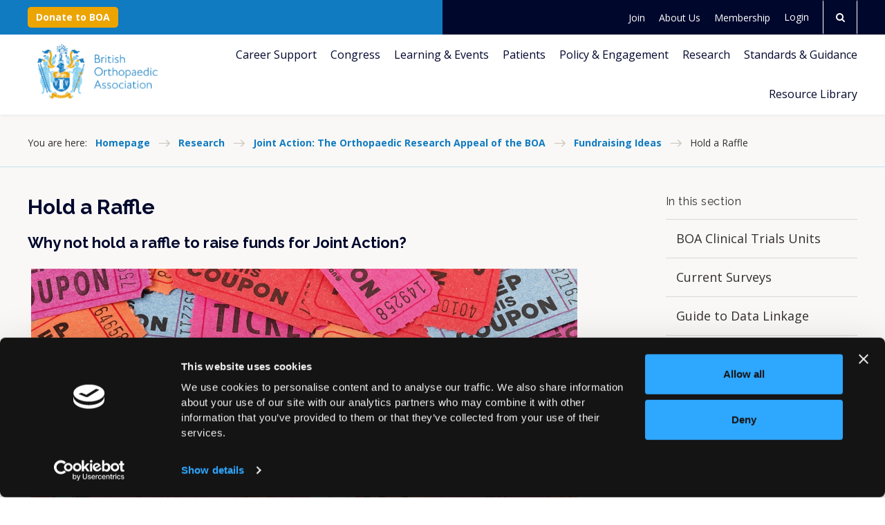

--- FILE ---
content_type: text/html;charset=UTF-8
request_url: https://www.boa.ac.uk/research/joint-action-the-orthopaedic-research-appeal/fundraising-ideas/hold-a-raffle.html
body_size: 12291
content:
<!DOCTYPE html>
<!--[if lt IE 7]>      <html class="no-js lt-ie10 lt-ie9 lt-ie8 lt-ie7"> <![endif]-->
<!--[if IE 7]>         <html class="no-js lt-ie10 lt-ie9 lt-ie8"> <![endif]-->
<!--[if IE 8]>         <html class="no-js lt-ie10 lt-ie9"> <![endif]-->
<!--[if IE 9]>         <html class="no-js lt-ie10 gt-ie8"> <![endif]-->
<!--[if gt IE 9]><!--> <html class="no-js gt-ie8"> <!--<![endif]-->
<!--[if lt IE 9]>
  <script src="//html5shiv.googlecode.com/svn/trunk/html5.js"></script>
<![endif]-->
	<head>
<script id="Cookiebot" src="https://consent.cookiebot.com/uc.js" data-cbid="b90e890d-044c-42c1-b948-300f212bf1be" data-blockingmode="auto" type="text/javascript"></script>
		




	<title>Hold a Raffle</title>
<script data-cookieconsent="ignore" nonce="71ba2829d6fc40ff4d9c681ee4a395af">
    window.dataLayer = window.dataLayer || [];
    function gtag() {
        dataLayer.push(arguments);
    }
    gtag("consent", "default", {
        ad_personalization: "denied",
        ad_storage: "denied",
        ad_user_data: "denied",
        analytics_storage: "denied",
        wait_for_update: 500
    });
    gtag("set", "url_passthrough", true);
</script>

<!-- Google Tag Manager -->
<script data-cookieconsent="ignore" nonce="71ba2829d6fc40ff4d9c681ee4a395af">
(function(w,d,s,l,i){w[l]=w[l]||[];w[l].push({'gtm.start':
new Date().getTime(),event:'gtm.js'});var f=d.getElementsByTagName(s)[0],
j=d.createElement(s),dl=l!='dataLayer'?'&l='+l:'';j.async=true;j.src=
'https://www.googletagmanager.com/gtm.js?id='+i+dl;f.parentNode.insertBefore(j,f);
})(window,document,'script','dataLayer','GTM-TKNQZMH');
</script>
<!-- End Google Tag Manager -->

	

	

	
		<meta name="author" content="BOA" />
	

	

	<meta name="robots" content="index,follow" />

	


	<meta property="og:title" content="Hold a Raffle" />
	<meta property="og:type"  content="website" />
	<meta property="og:url"   content="https://www.boa.ac.uk/research/joint-action-the-orthopaedic-research-appeal/fundraising-ideas/hold-a-raffle.html" />
	
	
		<meta property="og:image" content="https://www.boa.ac.uk/static/fdf508eb-3808-4db0-88a70f40740919fa/opengraphimage_83f4e8796336604b59d7216d0ecd81a5_4a7c7e45a350/Raffule-Tickets.jpg" />
	





		<meta charset="utf-8">
		<!--[if IE]> <meta http-equiv="X-UA-Compatible" content="IE=edge,chrome=1"> <![endif]-->
		<meta name="viewport" content="width=device-width, initial-scale=1, shrink-to-fit=no">

		<link href="&#x2f;assets&#x2f;img&#x2f;favicon&#x2f;favicon.ico" type="image&#x2f;x-icon" rel="shortcut&#x20;icon" />
<link href="&#x2f;assets&#x2f;img&#x2f;favicon&#x2f;favicon-96.png" sizes="96x96" type="image&#x2f;png" rel="icon" />
<link href="&#x2f;assets&#x2f;img&#x2f;favicon&#x2f;favicon-64.png" sizes="64x64" type="image&#x2f;png" rel="icon" />
<link href="&#x2f;assets&#x2f;img&#x2f;favicon&#x2f;favicon-32.png" sizes="32x32" type="image&#x2f;png" rel="icon" />
<link href="&#x2f;assets&#x2f;img&#x2f;favicon&#x2f;favicon-16.png" sizes="16x16" type="image&#x2f;png" rel="icon" />
		<link rel="stylesheet" type="text/css" href="//fonts.googleapis.com/css2?family=Open+Sans:ital,wght@0,300;0,400;0,700;1,300;1,400;1,700&family=Raleway:ital,wght@0,300;0,400;0,700;1,300;1,400;1,700&display=swap" async="true">
<link rel="stylesheet" type="text/css" href="/assets/css/pixl8core/lib/bootstrap.min.css">
<link rel="stylesheet" type="text/css" href="/assets/css/pixl8core/core/_460bc127.core.min.css">
<link rel="stylesheet" type="text/css" href="/assets/css/core/_a4f78d46.core.min.css">
<link rel="stylesheet" type="text/css" href="/preside/system/assets/extension/preside-ext-cookiebot-cookie-control/assets/css/specific/CookieBot/_615fa9ba.CookieBot.min.css">
<link rel="stylesheet" type="text/css" href="/assets/css/specific/core-widgets/_650e1a1e.core-widgets.min.css">
<link rel="stylesheet" type="text/css" href="/assets/css/specific/core-widgets-theme/_2ee89b40.core-widgets-theme.min.css">

		

		<style nonce="71ba2829d6fc40ff4d9c681ee4a395af">.async-hide { opacity: 0 !important} </style>
	</head>

	<body class="preload header-layout-topbar standard_page">
<!-- Google Tag Manager (noscript) -->
<noscript><iframe src="https://www.googletagmanager.com/ns.html?id=GTM-TKNQZMH"
height="0" width="0" style="display:none;visibility:hidden"></iframe></noscript>
<!-- End Google Tag Manager (noscript) -->
		<div id="overlay-background"></div>

		<div class="page-wrapper ">
			
			


	<header id="site-head" class="header  is-sticky">

		
			<div class="header-top-bar">
				<div class="container">
					<div class="header-top-bar-inner">
						


	<div>
		
		
			

<a href="https://www.boa.ac.uk/donate.html" title="Donate now" class="btn btn-sm">Donate to BOA</a>
		
	</div>

	
	

	<nav class="main-nav" aria-label="Secondary">
		

	<div class="main-nav-search ">
		<form action="https://www.boa.ac.uk/site-search.html" method="GET" class="main-nav-search-form">
			<input type="text" name="q" class="main-nav-search-input" placeholder="Search the site...">
			<button class="main-nav-search-btn">
				<span class="font-icon-search1"></span>
			</button>

			<a href="#" class="main-nav-search-toggler js-toggle-main-nav-search">
				<span class="font-icon-close"></span>
			</a>
		</form>
	</div>


		<ul class="main-nav-list">






	<li class="main-nav-item boa-top-header-page-link">
		<a href="https://www.boa.ac.uk/join.html" class="main-nav-link">Join</a>
	</li>







	<li class="main-nav-item boa-top-header-page-link">
		<a href="https://www.boa.ac.uk/about-us.html" class="main-nav-link">About Us</a>
	</li>







	<li class="main-nav-item boa-top-header-page-link">
		<a href="https://www.boa.ac.uk/membership.html" class="main-nav-link">Membership</a>
	</li>


			

			

			
				
					

	

	
	<li class="main-nav-item is-btn  ">
		<a class="btn btn-bordered" href="https://www.boa.ac.uk/login.html">Login</a>
	</li>

				
			

			
				<li class="main-nav-item is-btn is-search">
					<a class="btn js-toggle-main-nav-search" href="#" role="button" aria-label="Open search form">
						<span class="main-nav-link-icon font-icon-search"></span>
					</a>
				</li>
			
		</ul>
	</nav>




					</div>
				</div>
			</div>
		

		<div class="container">
			<div class="header-inner row-flex">
				<div class="header-inner-fixed-mobile-col header-logo-holder col-8 col-lg-4 align-self-center">
					
	<div class="header-logo">
		<a href="https://www.boa.ac.uk" class="header-logo-link">
			<img class="header-logo-image" src="/assets/img/logo.svg" alt="">
		</a>
	</div>


				</div>

				<div class="header-inner-fixed-mobile-col header-mobile-nav-btn-holder col-4 col-lg-8 d-flex d-lg-none align-items-center justify-content-end">
					
					
					<a href="#" class="header-mobile-nav-btn js-toggle-mobile-menu">
						<span class="header-mobile-nav-btn-icon"></span>
					</a>
				</div>

				
					<div class="col-12 col-lg-8 main-nav-holder">
						



	
	

	<nav class="main-nav">
		
			

	<div class="main-nav-search d-lg-none">
		<form action="https://www.boa.ac.uk/site-search.html" method="GET" class="main-nav-search-form">
			<input type="text" name="q" class="main-nav-search-input" placeholder="Search the site...">
			<button class="main-nav-search-btn">
				<span class="font-icon-search1"></span>
			</button>

			<a href="#" class="main-nav-search-toggler js-toggle-main-nav-search">
				<span class="font-icon-close"></span>
			</a>
		</form>
	</div>

		

		<ul class="main-nav-list">






	<li class="main-nav-item boa-top-header-page-link d-lg-none">
		<a href="https://www.boa.ac.uk/join.html" class="main-nav-link">Join</a>
	</li>







	<li class="main-nav-item boa-top-header-page-link d-lg-none">
		<a href="https://www.boa.ac.uk/about-us.html" class="main-nav-link">About Us</a>
	</li>







	<li class="main-nav-item boa-top-header-page-link d-lg-none">
		<a href="https://www.boa.ac.uk/membership.html" class="main-nav-link">Membership</a>
	</li>
<li class="main-nav-item is-btn d-lg-none boa-donation">
			

<a href="https://www.boa.ac.uk/donate.html" title="Donate now" class="btn btn-bordered">Donate to BOA</a>
		</li>
			
				


	
		

		
		

		
			<li class="main-nav-item has-sub-nav">
				<a class="main-nav-link" href="https://www.boa.ac.uk/careers-in-t-o.html" data-page-id="456D2C9D-B3BD-440C-8FA823B6058A6B35">Career Support</a>

				
					<a href="#" class="sub-nav-toggler js-toggle-sub-nav"></a>

					<ul class="sub-nav">
						


	
		

		
		

		
			<li class="sub-nav-item">
				<a class="sub-nav-link" href="https://www.boa.ac.uk/careers-in-t-o/careers-overview.html" data-page-id="30E38DE6-9D72-443C-9BECDF8328284C8F">Careers Overview</a>

				
			</li>
		
	
		

		
		

		
			<li class="sub-nav-item">
				<a class="sub-nav-link" href="https://www.boa.ac.uk/careers-in-t-o/medical-student-careers.html" data-page-id="48343987-9527-48A5-B8014787612B01BB">Medical School Students</a>

				
			</li>
		
	
		

		
		

		
			<li class="sub-nav-item">
				<a class="sub-nav-link" href="https://www.boa.ac.uk/careers-in-t-o/surgeon-careers.html" data-page-id="1D570FE5-3678-4E5C-BF6F854AC0F635C5">Surgeons</a>

				
			</li>
		
	
		

		
		

		
			<li class="sub-nav-item">
				<a class="sub-nav-link" href="https://www.boa.ac.uk/careers-in-t-o/trainee-careers.html" data-page-id="BE878ADA-083E-4494-BB4C1C8891492211">Trainees</a>

				
			</li>
		
	
		

		
		

		
			<li class="sub-nav-item">
				<a class="sub-nav-link" href="https://www.boa.ac.uk/careers-in-t-o/ncia-2025.html" data-page-id="EB00D48E-6B80-4EFA-BEF8913CC6D18FB0">National Clinical Impact Awards (NCIA) 2025</a>

				
			</li>
		
	
		

		
		

		
			<li class="sub-nav-item has-sub-nav">
				<a class="sub-nav-link" href="https://www.boa.ac.uk/careers-in-t-o/parenthood-orthopaedics.html" data-page-id="15537953-AA97-4F65-A673410F5D79B742">Parenthood and Orthopaedics</a>

				
					<a href="#" class="sub-nav-toggler js-toggle-sub-nav"></a>

					<ul class="sub-nav">
						


	
		

		
		

		
			<li class="sub-nav-item">
				<a class="sub-nav-link" href="https://www.boa.ac.uk/careers-in-t-o/parenthood-orthopaedics/family-planning-timing.html" data-page-id="A4CCE1AC-A166-4DA4-8AF2289FEE6C95C1">Family Planning/Timing</a>

				
			</li>
		
	
		

		
		

		
			<li class="sub-nav-item">
				<a class="sub-nav-link" href="https://www.boa.ac.uk/careers-in-t-o/parenthood-orthopaedics/pregnancy.html" data-page-id="2F3F1591-325A-4C16-96F66CC93ADC9D4F">Pregnancy</a>

				
			</li>
		
	
		

		
		

		
			<li class="sub-nav-item">
				<a class="sub-nav-link" href="https://www.boa.ac.uk/careers-in-t-o/parenthood-orthopaedics/adoption.html" data-page-id="3E6FE727-AC2C-443A-98FB1960B76A651F">Adoption</a>

				
			</li>
		
	
		

		
		

		
			<li class="sub-nav-item">
				<a class="sub-nav-link" href="https://www.boa.ac.uk/careers-in-t-o/parenthood-orthopaedics/maternity-leave-and-pay.html" data-page-id="606C37E9-CB73-4359-89C17CD5A4D91A07">Leave and Pay</a>

				
			</li>
		
	
		

		
		

		
			<li class="sub-nav-item">
				<a class="sub-nav-link" href="https://www.boa.ac.uk/careers-in-t-o/parenthood-orthopaedics/how-long-to-take.html" data-page-id="AC74B800-65CA-42B7-8FFE24160B2E9FE2">How Long to Take</a>

				
			</li>
		
	
		

		
		

		
			<li class="sub-nav-item">
				<a class="sub-nav-link" href="https://www.boa.ac.uk/careers-in-t-o/parenthood-orthopaedics/return-to-work.html" data-page-id="8C1B6FB5-DFB3-41EC-97ADEFC6370E7FF9">Return to Work</a>

				
			</li>
		
	
		

		
		

		
			<li class="sub-nav-item">
				<a class="sub-nav-link" href="https://www.boa.ac.uk/careers-in-t-o/parenthood-orthopaedics/studying-and-keeping-in-touch.html" data-page-id="0A6A7278-DF3A-4DE3-92F02D9C3F12C961">Studying and Keeping in Touch</a>

				
			</li>
		
	
		

		
		

		
			<li class="sub-nav-item">
				<a class="sub-nav-link" href="https://www.boa.ac.uk/careers-in-t-o/parenthood-orthopaedics/childcare.html" data-page-id="CBB44C11-EB0F-4EA0-9F554C3B5DD7D806">Childcare</a>

				
			</li>
		
	
		

		
		

		
			<li class="sub-nav-item">
				<a class="sub-nav-link" href="https://www.boa.ac.uk/careers-in-t-o/parenthood-orthopaedics/flexible-training-and-working.html" data-page-id="6F3A145B-12DC-4A51-A90DC9DAD27A57DE">Flexible Training and Working</a>

				
			</li>
		
	

					</ul>
				
			</li>
		
	
		

		
		

		
			<li class="sub-nav-item has-sub-nav">
				<a class="sub-nav-link" href="https://www.boa.ac.uk/careers-in-t-o/wellbeing-resources.html" data-page-id="63914AB6-87F4-4EB6-BB355E0C72ECF1DD">Wellbeing and Support</a>

				
					<a href="#" class="sub-nav-toggler js-toggle-sub-nav"></a>

					<ul class="sub-nav">
						


	
		

		
		

		
			<li class="sub-nav-item">
				<a class="sub-nav-link" href="https://www.boa.ac.uk/careers-in-t-o/wellbeing-resources/resources-for-your-wellbeing.html" data-page-id="4EF60E17-29AB-4149-98EA3BE745FDBCCD">Things you can do to help yourself</a>

				
			</li>
		
	
		

		
		

		
			<li class="sub-nav-item">
				<a class="sub-nav-link" href="https://www.boa.ac.uk/careers-in-t-o/wellbeing-resources/personal-wellbeing-stories.html" data-page-id="3979E0D8-3BE8-4BF8-8273A58359DCF045">Personal Wellbeing Stories</a>

				
			</li>
		
	
		

		
		

		
			<li class="sub-nav-item">
				<a class="sub-nav-link" href="https://www.boa.ac.uk/careers-in-t-o/wellbeing-resources/wellbeing-support-lines-resources.html" data-page-id="DD2A95ED-60D3-43DA-B94702CA2742712D">External support and resources</a>

				
			</li>
		
	
		

		
		

		
			<li class="sub-nav-item">
				<a class="sub-nav-link" href="https://www.boa.ac.uk/careers-in-t-o/wellbeing-resources/neurodiversity.html" data-page-id="B8CED853-727A-46FB-B5ECF1741DDCAC98">Neurodiversity Webinar</a>

				
			</li>
		
	
		

		
		

		
			<li class="sub-nav-item">
				<a class="sub-nav-link" href="https://www.boa.ac.uk/careers-in-t-o/wellbeing-resources/boa-wellbeing-webinar.html" data-page-id="46B54671-F91A-43D0-959AEB7921FC130C">Wellbeing Webinar</a>

				
			</li>
		
	

					</ul>
				
			</li>
		
	

					</ul>
				
			</li>
		
	
		

		
		

		
			<li class="main-nav-item has-sub-nav">
				<a class="main-nav-link" href="https://www.boa.ac.uk/boa-annual-congress-2026.html" data-page-id="5BA9D220-AD98-4193-89D7DFAEEB83D198">Congress</a>

				
					<a href="#" class="sub-nav-toggler js-toggle-sub-nav"></a>

					<ul class="sub-nav">
						


	
		

		
		

		
			<li class="sub-nav-item">
				<a class="sub-nav-link" href="https://www.boa.ac.uk/boa-annual-congress-2026/past-congresses.html" data-page-id="6BFF75EF-7879-4CB7-94FDA3D74BFB060C">Past Congresses</a>

				
			</li>
		
	
		

		
		

		
			<li class="sub-nav-item">
				<a class="sub-nav-link" href="https://www.boa.ac.uk/boa-annual-congress-2026/future-congresses.html" data-page-id="54BE5232-09CC-4AF5-94882C7FDC7D3DD4">Future Congresses</a>

				
			</li>
		
	

					</ul>
				
			</li>
		
	
		

		
		

		
			<li class="main-nav-item has-sub-nav">
				<a class="main-nav-link" href="https://www.boa.ac.uk/learning-and-events.html" data-page-id="EC51ABC6-869D-4813-89F345C4A93B9475">Learning & Events</a>

				
					<a href="#" class="sub-nav-toggler js-toggle-sub-nav"></a>

					<ul class="sub-nav">
						


	
		

		
		

		
			<li class="sub-nav-item">
				<a class="sub-nav-link" href="https://www.boa.ac.uk/learning-and-events/artificial-intelligence-ai-in-t-o.html" data-page-id="D988EA27-B4E6-4836-A0A0864817A6F41B">Artificial Intelligence (AI) in T&O Hub</a>

				
			</li>
		
	
		

		
		

		
			<li class="sub-nav-item has-sub-nav">
				<a class="sub-nav-link" href="https://www.boa.ac.uk/learning-and-events/casting-courses.html" data-page-id="2337875B-ED4B-4BE9-B1F781E31B75310A">Casting Courses</a>

				
					<a href="#" class="sub-nav-toggler js-toggle-sub-nav"></a>

					<ul class="sub-nav">
						


	
		

		
		

		
			<li class="sub-nav-item">
				<a class="sub-nav-link" href="https://www.boa.ac.uk/learning-and-events/casting-courses/course-listing.html" data-page-id="EA39EC8F-1FB5-49D0-9452031CD94EDE0F">Casting Course Calendar</a>

				
			</li>
		
	
		

		
		

		
			<li class="sub-nav-item">
				<a class="sub-nav-link" href="https://www.boa.ac.uk/learning-and-events/casting-courses/casting-course-fees.html" data-page-id="90F78241-90B0-46B4-BA3D76325AA2E099">Casting Course Fees</a>

				
			</li>
		
	
		

		
		

		
			<li class="sub-nav-item">
				<a class="sub-nav-link" href="https://www.boa.ac.uk/learning-and-events/casting-courses/travel-information.html" data-page-id="7A9E94E2-4CB0-4EFC-9D4023D31DF0AE8C">Travel Information</a>

				
			</li>
		
	
		

		
		

		
			<li class="sub-nav-item">
				<a class="sub-nav-link" href="https://www.boa.ac.uk/learning-and-events/casting-courses/the-examination.html" data-page-id="2D6F00C3-7367-42E9-ABA74C11B1DCB61E">The Examination</a>

				
			</li>
		
	
		

		
		

		
			<li class="sub-nav-item">
				<a class="sub-nav-link" href="https://www.boa.ac.uk/learning-and-events/casting-courses/recertification-for-bcc-holders.html" data-page-id="4EBEF9E4-EC89-458C-9511930A6E6756EF">Recertification for BCC Holders</a>

				
			</li>
		
	
		

		
		

		
			<li class="sub-nav-item">
				<a class="sub-nav-link" href="https://www.boa.ac.uk/learning-and-events/casting-courses/british-casting-certificate-holders.html" data-page-id="F293D0FF-C35D-4F32-8E13DEF06E6E5AF9">British Casting Certificate Holders</a>

				
			</li>
		
	
		

		
		

		
			<li class="sub-nav-item">
				<a class="sub-nav-link" href="https://www.boa.ac.uk/learning-and-events/casting-courses/the-role-of-the-orthopaedic-technician.html" data-page-id="CD8FAB22-349F-4B8C-92F94548BC0B2397">The Role of the Orthopaedic Practitioner/Casting Room Nurse</a>

				
			</li>
		
	
		

		
		

		
			<li class="sub-nav-item">
				<a class="sub-nav-link" href="https://www.boa.ac.uk/learning-and-events/casting-courses/appointment-of-national-casting-training-advisor.html" data-page-id="D5AB45F4-E17F-4554-A6C9DBDF30A3833E">Appointment of National Casting Training Advisor</a>

				
			</li>
		
	
		

		
		

		
			<li class="sub-nav-item">
				<a class="sub-nav-link" href="https://www.boa.ac.uk/learning-and-events/casting-courses/regional-day-release-courses.html" data-page-id="9CBCB3D3-0C8B-470F-8BFD369FA13C3EEC">Regional Day Release Courses</a>

				
			</li>
		
	

					</ul>
				
			</li>
		
	
		

		
		

		
			<li class="sub-nav-item has-sub-nav">
				<a class="sub-nav-link" href="https://www.boa.ac.uk/learning-and-events/courses.html" data-page-id="647DC428-D0EB-494B-B737C3900E95615E">Courses</a>

				
					<a href="#" class="sub-nav-toggler js-toggle-sub-nav"></a>

					<ul class="sub-nav">
						


	
		

		
		

		
			<li class="sub-nav-item">
				<a class="sub-nav-link" href="https://www.boa.ac.uk/learning-and-events/courses/boa-ortho-update-course.html" data-page-id="534FEA74-8F52-4826-B2AFC23A063784E7">BOA Ortho Update Course</a>

				
			</li>
		
	
		

		
		

		
			<li class="sub-nav-item">
				<a class="sub-nav-link" href="https://www.boa.ac.uk/learning-and-events/courses/virtual-training-orthopaedic-trainers-course-tots.html" data-page-id="C21198C0-267F-43D1-905B91807D1E837C">Training Orthopaedic Trainers Course (TOTs)</a>

				
			</li>
		
	
		

		
		

		
			<li class="sub-nav-item">
				<a class="sub-nav-link" href="https://www.boa.ac.uk/learning-and-events/courses/virtual-toes.html" data-page-id="9222126F-A1F2-472C-957CAF66E1D4945B">Training Orthopaedic Educational Supervisors (TOES)</a>

				
			</li>
		
	
		

		
		

		
			<li class="sub-nav-item">
				<a class="sub-nav-link" href="https://www.boa.ac.uk/learning-and-events/courses/boa-future-leaders-programme.html" data-page-id="4C54C214-F50A-4EA9-B6A740F2BA457997">BOA Future Leaders Programme</a>

				
			</li>
		
	
		

		
		

		
			<li class="sub-nav-item">
				<a class="sub-nav-link" href="https://www.boa.ac.uk/learning-and-events/courses/law-for-orthopaedic-surgeons.html" data-page-id="6FBAACCC-C844-4659-B7592FA15ACBE309">Law for Orthopaedic Surgeons - Avoiding Jeopardy</a>

				
			</li>
		
	
		

		
		

		
			<li class="sub-nav-item">
				<a class="sub-nav-link" href="https://www.boa.ac.uk/learning-and-events/courses/2022-sas-professional-development-programme.html" data-page-id="3463E9C6-580A-4CF3-8520AB55E5C59910">SAS Professional Development Programme</a>

				
			</li>
		
	
		

		
		

		
			<li class="sub-nav-item">
				<a class="sub-nav-link" href="https://www.boa.ac.uk/learning-and-events/courses/limb-reconstruction-a-webinar-series-2026.html" data-page-id="C77EE3EF-AACF-46FA-8D6D8F0CF85D8CD4">Limb Reconstruction: A Masterclass on Contemporary Management Techniques Webinar Series 2026</a>

				
			</li>
		
	
		

		
		

		
			<li class="sub-nav-item">
				<a class="sub-nav-link" href="https://www.boa.ac.uk/learning-and-events/courses/profas-2026-webinar-series.html" data-page-id="139F1C19-1251-447D-90CB1A8E3E0EE000">Practice Ready Orthopaedic Foot & Ankle Surgery (PROFAS) 2026 Webinar Series</a>

				
			</li>
		
	
		

		
		

		
			<li class="sub-nav-item">
				<a class="sub-nav-link" href="https://www.boa.ac.uk/learning-and-events/courses/boa-oruk-consultant-preparation-course.html" data-page-id="B5E07EB9-5D9A-4843-A08B30B314B30BCE">BOA/ORUK Consultant Preparation Course</a>

				
			</li>
		
	

					</ul>
				
			</li>
		
	
		

		
		

		
			<li class="sub-nav-item">
				<a class="sub-nav-link" href="https://www.boa.ac.uk/learning-and-events/ems-event-calendar.html" data-page-id="2EDEB44D-596C-4CDB-97FEA43399F983CC">Event Calendar</a>

				
			</li>
		
	
		

		
		

		
			<li class="sub-nav-item has-sub-nav">
				<a class="sub-nav-link" href="https://www.boa.ac.uk/learning-and-events/fellowships-awards.html" data-page-id="D3CC4050-F482-4012-9E4BEC2BD86A05E7">Fellowships & Awards</a>

				
					<a href="#" class="sub-nav-toggler js-toggle-sub-nav"></a>

					<ul class="sub-nav">
						


	
		

		
		

		
			<li class="sub-nav-item">
				<a class="sub-nav-link" href="https://www.boa.ac.uk/learning-and-events/fellowships-awards/awards-and-prizes.html" data-page-id="9D429F5B-61CF-4C13-9B4BFF66ACCD68DC">Awards and Prizes</a>

				
			</li>
		
	
		

		
		

		
			<li class="sub-nav-item">
				<a class="sub-nav-link" href="https://www.boa.ac.uk/learning-and-events/fellowships-awards/boa-fellowships.html" data-page-id="9E0DE7B8-B971-49AE-96400B98F1F88CA4">BOA Fellowships</a>

				
			</li>
		
	
		

		
		

		
			<li class="sub-nav-item">
				<a class="sub-nav-link" href="https://www.boa.ac.uk/learning-and-events/fellowships-awards/travelling-fellowships.html" data-page-id="90E862F6-02B8-49E1-9B4702D60906A785">BOA Travelling Fellowships</a>

				
			</li>
		
	
		

		
		

		
			<li class="sub-nav-item">
				<a class="sub-nav-link" href="https://www.boa.ac.uk/learning-and-events/fellowships-awards/american-british-canadian-abc-travelling-fellows.html" data-page-id="409C579F-A8F2-44E6-9DEF471AE8043B95">American-British-Canadian (ABC) Travelling Fellowship</a>

				
			</li>
		
	
		

		
		

		
			<li class="sub-nav-item">
				<a class="sub-nav-link" href="https://www.boa.ac.uk/learning-and-events/fellowships-awards/austria-switzerland-and-germany-asg-travelling.html" data-page-id="C9114271-0F3A-42B9-BD155CAA34A84403">Austria, Switzerland and Germany (ASG) Travelling Fellowship </a>

				
			</li>
		
	
		

		
		

		
			<li class="sub-nav-item">
				<a class="sub-nav-link" href="https://www.boa.ac.uk/learning-and-events/fellowships-awards/research-fellowships.html" data-page-id="DB326333-9570-493C-BB418BB99CFA6ABE">Research Fellowships</a>

				
			</li>
		
	
		

		
		

		
			<li class="sub-nav-item">
				<a class="sub-nav-link" href="https://www.boa.ac.uk/learning-and-events/fellowships-awards/sustainable-surgery-fellowship.html" data-page-id="62FE9EE8-045F-4A6E-B4B2B7AC962D44F5">Sustainable Surgery Fellowship</a>

				
			</li>
		
	
		

		
		

		
			<li class="sub-nav-item">
				<a class="sub-nav-link" href="https://www.boa.ac.uk/learning-and-events/fellowships-awards/specialist-society-fellowships.html" data-page-id="D7B41B52-75E5-413E-9C874F46AFD16499">Specialist Society Fellowships</a>

				
			</li>
		
	
		

		
		

		
			<li class="sub-nav-item">
				<a class="sub-nav-link" href="https://www.boa.ac.uk/learning-and-events/fellowships-awards/sas-education-fellowship.html" data-page-id="A33A210B-CC0A-47BF-89A72696F35810D3">SAS Education Fellowship</a>

				
			</li>
		
	

					</ul>
				
			</li>
		
	
		

		
		

		
			<li class="sub-nav-item">
				<a class="sub-nav-link" href="https://www.boa.ac.uk/learning-and-events/new-curriculum.html" data-page-id="20D20357-7F8F-4E1A-B753923C4D1F3E44">T&O Curriculum</a>

				
			</li>
		
	
		

		
		

		
			<li class="sub-nav-item has-sub-nav">
				<a class="sub-nav-link" href="https://www.boa.ac.uk/learning-and-events/ukite.html" data-page-id="22D60EDF-BC72-43D2-B2BFC9D983173AA0">UK and Ireland In-Training Exam (UKITE)</a>

				
					<a href="#" class="sub-nav-toggler js-toggle-sub-nav"></a>

					<ul class="sub-nav">
						


	
		

		
		

		
			<li class="sub-nav-item">
				<a class="sub-nav-link" href="https://www.boa.ac.uk/learning-and-events/ukite/ukite-editors.html" data-page-id="3BE19124-E487-4AC3-A773621A750B2F8D">UKITE Editors</a>

				
			</li>
		
	
		

		
		

		
			<li class="sub-nav-item">
				<a class="sub-nav-link" href="https://www.boa.ac.uk/learning-and-events/ukite/ukite-faqs-for-candidates.html" data-page-id="FCEF013B-86AA-491D-B422976A02408BE0">UKITE FAQs for Candidates</a>

				
			</li>
		
	
		

		
		

		
			<li class="sub-nav-item">
				<a class="sub-nav-link" href="https://www.boa.ac.uk/learning-and-events/ukite/ukite-faqs-for-tpds.html" data-page-id="E4048DF3-31EE-4425-8F0ED607CBC2CF95">UKITE FAQs for TPDs</a>

				
			</li>
		
	
		

		
		

		
			<li class="sub-nav-item">
				<a class="sub-nav-link" href="https://www.boa.ac.uk/learning-and-events/ukite/what-to-expect.html" data-page-id="6D5C89F7-8876-40D4-8B10F4332CD72484">What to expect</a>

				
			</li>
		
	

					</ul>
				
			</li>
		
	
		

		
		

		
			<li class="sub-nav-item">
				<a class="sub-nav-link" href="https://www.boa.ac.uk/learning-and-events/webinars.html" data-page-id="DD098A97-5D1E-46F1-BCE6B5448D513442">Webinars and Online Resources</a>

				
			</li>
		
	

					</ul>
				
			</li>
		
	
		

		
		

		
			<li class="main-nav-item">
				<a class="main-nav-link" href="https://www.boa.ac.uk/information-for-patients.html" data-page-id="CF41D47A-8498-4669-B10148A339A58D38">Patients</a>

				
			</li>
		
	
		

		
		

		
			<li class="main-nav-item has-sub-nav">
				<a class="main-nav-link" href="https://www.boa.ac.uk/policy-engagement.html" data-page-id="29CED055-FF2F-45F5-8C5E022656544EBB">Policy & Engagement</a>

				
					<a href="#" class="sub-nav-toggler js-toggle-sub-nav"></a>

					<ul class="sub-nav">
						


	
		

		
		

		
			<li class="sub-nav-item">
				<a class="sub-nav-link" href="https://www.boa.ac.uk/policy-engagement/presidents-handover.html" data-page-id="EA6F89A1-401F-4BEB-AF8754F6F0167025">BOA Annual Congress President’s Handover</a>

				
			</li>
		
	
		

		
		

		
			<li class="sub-nav-item">
				<a class="sub-nav-link" href="https://www.boa.ac.uk/policy-engagement/boa-orthopaedic-trauma-exchange.html" data-page-id="82E2CFF5-B65B-4A8F-93750EC54961AA65">BOA Orthopaedic Trauma Exchange</a>

				
			</li>
		
	
		

		
		

		
			<li class="sub-nav-item">
				<a class="sub-nav-link" href="https://www.boa.ac.uk/policy-engagement/collaborations-and-partners.html" data-page-id="BEA092F6-05A2-446E-830E112F3CD0F577">Collaborations and Partners</a>

				
			</li>
		
	
		

		
		

		
			<li class="sub-nav-item has-sub-nav">
				<a class="sub-nav-link" href="https://www.boa.ac.uk/policy-engagement/international-engagement.html" data-page-id="3072DF3D-AE75-42C0-8644F8773C3FC34B">International Engagement</a>

				
					<a href="#" class="sub-nav-toggler js-toggle-sub-nav"></a>

					<ul class="sub-nav">
						


	
		

		
		

		
			<li class="sub-nav-item">
				<a class="sub-nav-link" href="https://www.boa.ac.uk/policy-engagement/international-engagement/the-carousel.html" data-page-id="3DAB1F3D-B718-4531-B65978764C2E82A1">The Carousel</a>

				
			</li>
		
	
		

		
		

		
			<li class="sub-nav-item">
				<a class="sub-nav-link" href="https://www.boa.ac.uk/policy-engagement/international-engagement/efort.html" data-page-id="F6C2BB95-31D5-4872-A38B1CC2300064FB">EFORT</a>

				
			</li>
		
	
		

		
		

		
			<li class="sub-nav-item">
				<a class="sub-nav-link" href="https://www.boa.ac.uk/policy-engagement/international-engagement/world-orthopaedic-concern-uk-woc.html" data-page-id="49B53E1E-C0FC-45AC-96DAF45903C00D7D">World Orthopaedic Concern UK (WOC)</a>

				
			</li>
		
	
		

		
		

		
			<li class="sub-nav-item">
				<a class="sub-nav-link" href="https://www.boa.ac.uk/policy-engagement/international-engagement/medaid-international.html" data-page-id="E1E4E744-A2F7-497B-85C04DCC8FE38FC0">MedAid International</a>

				
			</li>
		
	

					</ul>
				
			</li>
		
	
		

		
		

		
			<li class="sub-nav-item has-sub-nav">
				<a class="sub-nav-link" href="https://www.boa.ac.uk/policy-engagement/journal-of-trauma-orthopaedics.html" data-page-id="3588EEAD-2082-44B9-A5BBF73E41C62B4A">JTO</a>

				
					<a href="#" class="sub-nav-toggler js-toggle-sub-nav"></a>

					<ul class="sub-nav">
						


	
		

		
		

		
			<li class="sub-nav-item">
				<a class="sub-nav-link" href="https://www.boa.ac.uk/policy-engagement/journal-of-trauma-orthopaedics/o2.html" data-page-id="25C303D3-93BA-4D06-A417E058CABAE937">Orthopaedics Online - A Place to Share</a>

				
			</li>
		
	
		

		
		

		
			<li class="sub-nav-item">
				<a class="sub-nav-link" href="https://www.boa.ac.uk/policy-engagement/journal-of-trauma-orthopaedics/obituaries.html" data-page-id="E2AF328F-4146-47A0-801D78382A7999DC">Obituaries</a>

				
			</li>
		
	
		

		
		

		
			<li class="sub-nav-item">
				<a class="sub-nav-link" href="https://www.boa.ac.uk/policy-engagement/journal-of-trauma-orthopaedics/instructions-for-authors.html" data-page-id="72D8C36E-53F5-4631-91C941C6D014A128">Instructions for Authors</a>

				
			</li>
		
	
		

		
		

		
			<li class="sub-nav-item">
				<a class="sub-nav-link" href="https://www.boa.ac.uk/policy-engagement/journal-of-trauma-orthopaedics/use-of-images.html" data-page-id="4628ED25-14DE-4E94-8E6C215CC92431CA">Use of images</a>

				
			</li>
		
	

					</ul>
				
			</li>
		
	
		

		
		

		
			<li class="sub-nav-item">
				<a class="sub-nav-link" href="https://www.boa.ac.uk/policy-engagement/latest-news.html" data-page-id="39C263D8-986F-4C5B-8B3E734C19BA939B">Latest News</a>

				
			</li>
		
	
		

		
		

		
			<li class="sub-nav-item">
				<a class="sub-nav-link" href="https://www.boa.ac.uk/policy-engagement/policy-and-position-statements.html" data-page-id="E31D463D-DE0D-484B-92A831239ED76637">Policy and Position Statements</a>

				
			</li>
		
	
		

		
		

		
			<li class="sub-nav-item has-sub-nav">
				<a class="sub-nav-link" href="https://www.boa.ac.uk/policy-engagement/press-and-media.html" data-page-id="D0727B10-B36E-4D04-B535374452D330A1">Press & Media</a>

				
					<a href="#" class="sub-nav-toggler js-toggle-sub-nav"></a>

					<ul class="sub-nav">
						


	
		

		
		

		
			<li class="sub-nav-item">
				<a class="sub-nav-link" href="https://www.boa.ac.uk/policy-engagement/press-and-media/in-the-news.html" data-page-id="CC17547E-7542-469D-8A82759BFCEAAF4B">In the News</a>

				
			</li>
		
	
		

		
		

		
			<li class="sub-nav-item">
				<a class="sub-nav-link" href="https://www.boa.ac.uk/policy-engagement/press-and-media/notes-for-editors.html" data-page-id="FBF25CB7-0D80-4214-978D671B0A021A61">Notes for Editors</a>

				
			</li>
		
	
		

		
		

		
			<li class="sub-nav-item">
				<a class="sub-nav-link" href="https://www.boa.ac.uk/policy-engagement/press-and-media/press-releases-and-statements.html" data-page-id="DE38E23D-3ED1-4393-9EFEDA6FEB5E483B">Press Releases and Statements</a>

				
			</li>
		
	

					</ul>
				
			</li>
		
	
		

		
		

		
			<li class="sub-nav-item">
				<a class="sub-nav-link" href="https://www.boa.ac.uk/policy-engagement/specialist-societies.html" data-page-id="E14584F0-7BCB-4CA8-877A3DEC609C2681">Specialist Societies</a>

				
			</li>
		
	
		

		
		

		
			<li class="sub-nav-item">
				<a class="sub-nav-link" href="https://www.boa.ac.uk/policy-engagement/workforce-surveys.html" data-page-id="73F67FE3-402B-40CA-876D3564D5094F7E">Workforce Surveys</a>

				
			</li>
		
	

					</ul>
				
			</li>
		
	
		

		
		

		
			<li class="main-nav-item has-sub-nav">
				<a class="main-nav-link" href="https://www.boa.ac.uk/research.html" data-page-id="A0C0DC40-CB5D-4508-BD89EC31B173F79A">Research</a>

				
					<a href="#" class="sub-nav-toggler js-toggle-sub-nav"></a>

					<ul class="sub-nav">
						


	
		

		
		

		
			<li class="sub-nav-item has-sub-nav">
				<a class="sub-nav-link" href="https://www.boa.ac.uk/research/boa-clinical-trials-units.html" data-page-id="DF506799-F015-4093-ABE2C64D8A0F109E">BOA Clinical Trials Units</a>

				
					<a href="#" class="sub-nav-toggler js-toggle-sub-nav"></a>

					<ul class="sub-nav">
						


	
		

		
		

		
			<li class="sub-nav-item">
				<a class="sub-nav-link" href="https://www.boa.ac.uk/research/boa-clinical-trials-units/exeter-clinical-trials-unit.html" data-page-id="F758F008-92C7-40B1-967307B176A9E413">Exeter Clinical Trials Unit</a>

				
			</li>
		
	
		

		
		

		
			<li class="sub-nav-item">
				<a class="sub-nav-link" href="https://www.boa.ac.uk/research/boa-clinical-trials-units/nottingham-clinical-trials-unit.html" data-page-id="97126AE8-CDD5-4360-BFDB32527D29028E">Nottingham Clinical Trials Unit</a>

				
			</li>
		
	

					</ul>
				
			</li>
		
	
		

		
		

		
			<li class="sub-nav-item">
				<a class="sub-nav-link" href="https://www.boa.ac.uk/research/current-surveys.html" data-page-id="8655FD7B-1FFF-4729-9A98132C421F8642">Current Surveys</a>

				
			</li>
		
	
		

		
		

		
			<li class="sub-nav-item">
				<a class="sub-nav-link" href="https://www.boa.ac.uk/research/a-guide-to-data-linkage.html" data-page-id="6CE9D100-0572-4B60-B1F5B7100C38F840">Guide to Data Linkage</a>

				
			</li>
		
	
		

		
		

		
			<li class="sub-nav-item">
				<a class="sub-nav-link" href="https://www.boa.ac.uk/research/james-lind-alliance.html" data-page-id="BF97093C-432C-4BB0-86A06D129B08EFA1">James Lind Alliance</a>

				
			</li>
		
	
		

		
		

		
			<li class="sub-nav-item has-sub-nav">
				<a class="sub-nav-link" href="https://www.boa.ac.uk/research/joint-action-the-orthopaedic-research-appeal.html" data-page-id="3EF0EF47-FB12-4C54-B4D383AF51F3C14F">Joint Action: The Orthopaedic Research Appeal of the BOA</a>

				
					<a href="#" class="sub-nav-toggler js-toggle-sub-nav"></a>

					<ul class="sub-nav">
						


	
		

		
		

		
			<li class="sub-nav-item">
				<a class="sub-nav-link" href="https://www.boa.ac.uk/research/joint-action-the-orthopaedic-research-appeal/fundraising-ideas.html" data-page-id="2FB884C6-6BFA-402C-A59F1C66328C6D9E">Fundraising Ideas</a>

				
			</li>
		
	
		

		
		

		
			<li class="sub-nav-item">
				<a class="sub-nav-link" href="https://www.boa.ac.uk/research/joint-action-the-orthopaedic-research-appeal/ways-to-donate.html" data-page-id="23EB33FB-1EC2-4F9F-A4D0A68975F25A0D">Ways to Donate</a>

				
			</li>
		
	
		

		
		

		
			<li class="sub-nav-item">
				<a class="sub-nav-link" href="https://www.boa.ac.uk/research/joint-action-the-orthopaedic-research-appeal/leave-a-gift-in-your-will.html" data-page-id="4B937DCF-D36F-43C4-81026FE3630FC1AF">Leave a Gift in your Will</a>

				
			</li>
		
	
		

		
		

		
			<li class="sub-nav-item">
				<a class="sub-nav-link" href="https://www.boa.ac.uk/research/joint-action-the-orthopaedic-research-appeal/londonamsterdam.html" data-page-id="1B4631F5-2559-496D-B14E8AACFF49AEE2">London to Amsterdam Cycle Ride 2026</a>

				
			</li>
		
	
		

		
		

		
			<li class="sub-nav-item">
				<a class="sub-nav-link" href="https://www.boa.ac.uk/research/joint-action-the-orthopaedic-research-appeal/ride-reigate-2026.html" data-page-id="19438FCB-233D-4393-B007D20B0B16486B">Ride Reigate 2026</a>

				
			</li>
		
	
		

		
		

		
			<li class="sub-nav-item">
				<a class="sub-nav-link" href="https://www.boa.ac.uk/research/joint-action-the-orthopaedic-research-appeal/challenge-events.html" data-page-id="318CCED3-BDFD-4BE3-AA06723C30CD6B4B">Challenge Events</a>

				
			</li>
		
	
		

		
		

		
			<li class="sub-nav-item">
				<a class="sub-nav-link" href="https://www.boa.ac.uk/research/joint-action-the-orthopaedic-research-appeal/fundraising-after-your-event.html" data-page-id="294D2DEB-7A99-4AA2-8B1FA54869E07675">Fundraising After Your Event</a>

				
			</li>
		
	

					</ul>
				
			</li>
		
	
		

		
		

		
			<li class="sub-nav-item">
				<a class="sub-nav-link" href="https://www.boa.ac.uk/research/research-guidance-nihr.html" data-page-id="E821BE51-8BC2-47CF-B38039633A7AA15B">Research Guidance and NIHR</a>

				
			</li>
		
	
		

		
		

		
			<li class="sub-nav-item">
				<a class="sub-nav-link" href="https://www.boa.ac.uk/research/surgical-specialty-leads-for-clinical-trials.html" data-page-id="E123730C-533B-4E38-BC9A91E45B66186E">Surgical Specialty Leads for Clinical Trials</a>

				
			</li>
		
	

					</ul>
				
			</li>
		
	
		

		
		

		
			<li class="main-nav-item has-sub-nav">
				<a class="main-nav-link" href="https://www.boa.ac.uk/standards-guidance.html" data-page-id="7E1E0F9A-3758-4B3F-B0CF8C274576C44F">Standards & Guidance</a>

				
					<a href="#" class="sub-nav-toggler js-toggle-sub-nav"></a>

					<ul class="sub-nav">
						


	
		

		
		

		
			<li class="sub-nav-item has-sub-nav">
				<a class="sub-nav-link" href="https://www.boa.ac.uk/standards-guidance/boasts.html" data-page-id="B69B97F0-BE3E-40A9-946340042376CD38">BOA Standards</a>

				
					<a href="#" class="sub-nav-toggler js-toggle-sub-nav"></a>

					<ul class="sub-nav">
						


	
		

		
		

		
			<li class="sub-nav-item">
				<a class="sub-nav-link" href="https://www.boa.ac.uk/standards-guidance/boasts/trauma-boasts.html" data-page-id="ECD2143E-8EC8-443D-823DBA911D26A215">Clinical BOASts</a>

				
			</li>
		
	
		

		
		

		
			<li class="sub-nav-item">
				<a class="sub-nav-link" href="https://www.boa.ac.uk/standards-guidance/boasts/process-boasts.html" data-page-id="D06FF37D-42C9-430F-9A5810D7CB7C7D5A">Process BOASts</a>

				
			</li>
		
	
		

		
		

		
			<li class="sub-nav-item">
				<a class="sub-nav-link" href="https://www.boa.ac.uk/standards-guidance/boasts/specialty-standards-specs.html" data-page-id="F4625008-23CE-497B-8A20CEBF2FF7BEEC">Specialty Standards (SpecS)</a>

				
			</li>
		
	
		

		
		

		
			<li class="sub-nav-item">
				<a class="sub-nav-link" href="https://www.boa.ac.uk/standards-guidance/boasts/archived-boasts.html" data-page-id="79D1C694-088D-49B8-9EE00EC2D4F47706">Archived Standards</a>

				
			</li>
		
	

					</ul>
				
			</li>
		
	
		

		
		

		
			<li class="sub-nav-item has-sub-nav">
				<a class="sub-nav-link" href="https://www.boa.ac.uk/standards-guidance/boa-reviews.html" data-page-id="2736E932-EFF5-4A9B-8EF44061D988F8B9">BOA Reviews</a>

				
					<a href="#" class="sub-nav-toggler js-toggle-sub-nav"></a>

					<ul class="sub-nav">
						


	
		

		
		

		
			<li class="sub-nav-item">
				<a class="sub-nav-link" href="https://www.boa.ac.uk/standards-guidance/boa-reviews/naff-reviews.html" data-page-id="5B8B773C-4D4F-4DE3-8705B061DE9C4E16">Multi-Disciplinary Clinical Service Review: Care of Patients with Non-Ambulatory Fragility Fractures</a>

				
			</li>
		
	
		

		
		

		
			<li class="sub-nav-item">
				<a class="sub-nav-link" href="https://www.boa.ac.uk/standards-guidance/boa-reviews/boa-elective-care-reviews.html" data-page-id="D798EA21-C8E7-4B8F-90A10678BF3AAC8E">BOA Elective Care Reviews</a>

				
			</li>
		
	

					</ul>
				
			</li>
		
	
		

		
		

		
			<li class="sub-nav-item">
				<a class="sub-nav-link" href="https://www.boa.ac.uk/standards-guidance/beyond-compliance.html" data-page-id="B1FF310F-B331-48E0-B6D61CA48132C7D9">Beyond Compliance</a>

				
			</li>
		
	
		

		
		

		
			<li class="sub-nav-item">
				<a class="sub-nav-link" href="https://www.boa.ac.uk/standards-guidance/fracture-service-redesign.html" data-page-id="17A53DA6-D85D-4A7F-B4DEB8AE265CBD01">Fracture Service Redesign: Patient Leaflets and Videos</a>

				
			</li>
		
	
		

		
		

		
			<li class="sub-nav-item has-sub-nav">
				<a class="sub-nav-link" href="https://www.boa.ac.uk/standards-guidance/getting-it-right-first-time.html" data-page-id="E6E6702A-5342-42E2-B3FF4F0B00B46458">Getting It Right First Time</a>

				
					<a href="#" class="sub-nav-toggler js-toggle-sub-nav"></a>

					<ul class="sub-nav">
						


	
		

		
		

		
			<li class="sub-nav-item">
				<a class="sub-nav-link" href="https://www.boa.ac.uk/standards-guidance/getting-it-right-first-time/boa-professional-guidance-to-implement.html" data-page-id="2369C7DD-1459-4D62-A4A58FF99A7DFF38">Getting It Right in Orthopaedics: A follow-up on the GIRFT national specialty report on orthopaedics</a>

				
			</li>
		
	

					</ul>
				
			</li>
		
	
		

		
		

		
			<li class="sub-nav-item has-sub-nav">
				<a class="sub-nav-link" href="https://www.boa.ac.uk/standards-guidance/guidance.html" data-page-id="6F358A4F-B069-4C0E-8D16B0359D900CCB">Guidance</a>

				
					<a href="#" class="sub-nav-toggler js-toggle-sub-nav"></a>

					<ul class="sub-nav">
						


	
		

		
		

		
			<li class="sub-nav-item">
				<a class="sub-nav-link" href="https://www.boa.ac.uk/standards-guidance/guidance/boa-associated-guidelines.html" data-page-id="117E011F-7064-431E-AEA166C717B21479">BOA Associated Guidelines</a>

				
			</li>
		
	
		

		
		

		
			<li class="sub-nav-item">
				<a class="sub-nav-link" href="https://www.boa.ac.uk/standards-guidance/guidance/guidance-documents.html" data-page-id="F4B5645D-EB44-45FA-AFCD859F8D7572E6">BOA Guidance Documents</a>

				
			</li>
		
	
		

		
		

		
			<li class="sub-nav-item">
				<a class="sub-nav-link" href="https://www.boa.ac.uk/standards-guidance/guidance/commissioning-guides.html" data-page-id="78637F9C-65DA-40F8-B36FF6B62367A118">Commissioning Guides</a>

				
			</li>
		
	
		

		
		

		
			<li class="sub-nav-item">
				<a class="sub-nav-link" href="https://www.boa.ac.uk/standards-guidance/guidance/nice-trauma-and-orthopaedic-guidelines.html" data-page-id="A35C2254-8A80-421A-AF00E0A4D1DA5541">NICE Trauma and Orthopaedic Guidelines</a>

				
			</li>
		
	

					</ul>
				
			</li>
		
	
		

		
		

		
			<li class="sub-nav-item has-sub-nav">
				<a class="sub-nav-link" href="https://www.boa.ac.uk/standards-guidance/medico-legal-resources.html" data-page-id="57FBA481-FC89-465E-AAFDE9C036CB6BE4">Medico-legal Resources</a>

				
					<a href="#" class="sub-nav-toggler js-toggle-sub-nav"></a>

					<ul class="sub-nav">
						


	
		

		
		

		
			<li class="sub-nav-item">
				<a class="sub-nav-link" href="https://www.boa.ac.uk/standards-guidance/medico-legal-resources/medico-legal-guidance.html" data-page-id="D3369A91-5323-45B5-AE1CD84DB0DF4D61">BOA Medico-legal Guidance</a>

				
			</li>
		
	
		

		
		

		
			<li class="sub-nav-item">
				<a class="sub-nav-link" href="https://www.boa.ac.uk/standards-guidance/medico-legal-resources/boa-medico-legal-videos.html" data-page-id="9E2F3F5D-3BD2-4130-8E20B1C6E0175AFE">BOA Medico-legal Videos</a>

				
			</li>
		
	
		

		
		

		
			<li class="sub-nav-item">
				<a class="sub-nav-link" href="https://www.boa.ac.uk/standards-guidance/medico-legal-resources/medicolegal-articles.html" data-page-id="E59438AE-7A03-4AF1-B73494639A69E6A8">Medico-legal Articles</a>

				
			</li>
		
	
		

		
		

		
			<li class="sub-nav-item">
				<a class="sub-nav-link" href="https://www.boa.ac.uk/standards-guidance/medico-legal-resources/external-medico-legal-guidance.html" data-page-id="156B2D32-3492-4D1E-942E89402FCE9AFA">External Medico-legal Guidance</a>

				
			</li>
		
	

					</ul>
				
			</li>
		
	
		

		
		

		
			<li class="sub-nav-item">
				<a class="sub-nav-link" href="https://www.boa.ac.uk/standards-guidance/orthopaedic-cpd-accreditation.html" data-page-id="3EAAE2C4-FDC2-4EC1-94B168DF2211D2F8">Orthopaedic CPD Accreditation</a>

				
			</li>
		
	
		

		
		

		
			<li class="sub-nav-item has-sub-nav">
				<a class="sub-nav-link" href="https://www.boa.ac.uk/standards-guidance/radiation-exposure-in-theatre.html" data-page-id="78060345-0A94-4E00-85B6DF315F2D027D">Radiation Exposure in Theatre and Associated Risks</a>

				
					<a href="#" class="sub-nav-toggler js-toggle-sub-nav"></a>

					<ul class="sub-nav">
						


	
		

		
		

		
			<li class="sub-nav-item">
				<a class="sub-nav-link" href="https://www.boa.ac.uk/standards-guidance/radiation-exposure-in-theatre/t-and-o/radiation-safety-principles-and-governance.html" data-page-id="F3BDACB7-F321-49BB-8E90C1D0314A42B6">Radiation safety principles and governance</a>

				
			</li>
		
	
		

		
		

		
			<li class="sub-nav-item">
				<a class="sub-nav-link" href="https://www.boa.ac.uk/standards-guidance/radiation-exposure-in-theatre/t-and-o/occupational-radiation-exposure-risk.html" data-page-id="3265AD07-885D-4F37-85FB58651015C525">Occupational radiation exposure risk in orthopaedics</a>

				
			</li>
		
	
		

		
		

		
			<li class="sub-nav-item">
				<a class="sub-nav-link" href="https://www.boa.ac.uk/standards-guidance/radiation-exposure-in-theatre/breast-cancer-risk.html" data-page-id="89614F05-38C8-4EFE-B8E70CE1D45C1227">Breast cancer risk</a>

				
			</li>
		
	
		

		
		

		
			<li class="sub-nav-item">
				<a class="sub-nav-link" href="https://www.boa.ac.uk/standards-guidance/radiation-exposure-in-theatre/reducing-risk-while-operating-with-x-ray.html" data-page-id="00829CB0-8D07-43DC-AD3480FE69A70AE5">Reducing risk while operating with x-ray</a>

				
			</li>
		
	

					</ul>
				
			</li>
		
	
		

		
		

		
			<li class="sub-nav-item has-sub-nav">
				<a class="sub-nav-link" href="https://www.boa.ac.uk/standards-guidance/surgeon-performance.html" data-page-id="EDE65A6A-7454-4741-A00756024FE87CE4">Surgeon Performance</a>

				
					<a href="#" class="sub-nav-toggler js-toggle-sub-nav"></a>

					<ul class="sub-nav">
						


	
		

		
		

		
			<li class="sub-nav-item">
				<a class="sub-nav-link" href="https://www.boa.ac.uk/standards-guidance/surgeon-performance/fipo.html" data-page-id="6CC8E22A-296D-4348-B739954E5E36FC46"> Federation of Independent Practitioner Organisations (FIPO)</a>

				
			</li>
		
	
		

		
		

		
			<li class="sub-nav-item">
				<a class="sub-nav-link" href="https://www.boa.ac.uk/standards-guidance/surgeon-performance/practising-in-the-independent-sector.html" data-page-id="6E9B2210-20BD-4897-96A89C9A110DCE5E">Practising in the Independent Sector</a>

				
			</li>
		
	
		

		
		

		
			<li class="sub-nav-item">
				<a class="sub-nav-link" href="https://www.boa.ac.uk/standards-guidance/surgeon-performance/national-consultant-information-programme-ncip.html" data-page-id="5B48F6B1-3092-4E5E-881B3CCB6543D89F">National Consultant Information Programme (NCIP)</a>

				
			</li>
		
	
		

		
		

		
			<li class="sub-nav-item">
				<a class="sub-nav-link" href="https://www.boa.ac.uk/standards-guidance/surgeon-performance/publication-of-surgeon-outcomes-faqs.html" data-page-id="94A8CA1A-8DA0-4252-BCD0FD8D37CBD907">Publication of Surgeon Outcomes FAQs</a>

				
			</li>
		
	
		

		
		

		
			<li class="sub-nav-item">
				<a class="sub-nav-link" href="https://www.boa.ac.uk/standards-guidance/surgeon-performance/trauma-orthopaedic-registries-unifying-structure.html" data-page-id="12B62570-D639-47C7-974D767588CA0706">Trauma & Orthopaedic Registries Unifying Structure (TORUS)</a>

				
			</li>
		
	

					</ul>
				
			</li>
		
	

					</ul>
				
			</li>
		
	
		

		
		

		
			<li class="main-nav-item">
				<a class="main-nav-link" href="https://www.boa.ac.uk/resource-library.html" data-page-id="967C5E47-C119-4D42-98D5F3FD0B63F362">Resource Library</a>

				
			</li>
		
	

			

			
				
					

	

	
	<li class="main-nav-item is-btn  d-lg-none">
		<a class="btn btn-bordered" href="https://www.boa.ac.uk/login.html">Login</a>
	</li>

				
			

			
		</ul>
	</nav>



					</div>
				
			</div>
		</div>

		
	</header>


			


	
	<div class="breadcrumb-row">
		<div class="container">
			<ol class="breadcrumb">
				<li class="breadcrumb-item is-label">You are here:</li>
				

	
		

		<li class="breadcrumb-item ">
			
				<a class="breadcrumb-link" href="https://www.boa.ac.uk/">Homepage</a>
			
		</li>
	
		

		<li class="breadcrumb-item ">
			
				<a class="breadcrumb-link" href="https://www.boa.ac.uk/research.html">Research</a>
			
		</li>
	
		

		<li class="breadcrumb-item ">
			
				<a class="breadcrumb-link" href="https://www.boa.ac.uk/research/joint-action-the-orthopaedic-research-appeal.html">Joint Action: The Orthopaedic Research Appeal of the BOA</a>
			
		</li>
	
		

		<li class="breadcrumb-item ">
			
				<a class="breadcrumb-link" href="https://www.boa.ac.uk/research/joint-action-the-orthopaedic-research-appeal/fundraising-ideas.html">Fundraising Ideas</a>
			
		</li>
	
		

		<li class="breadcrumb-item active">
			
				Hold a Raffle 
			
		</li>
	



			</ol>
		</div>
	</div>


	<div class="main-wrapper">
		<div class="contents">
			<div class="main-content">
				<div class="container">
					<div class="row">
						<section class="main-section col-xs-12 col-md-8">
							
	
	
	
	
	

	


	
	
	
	
	

	


	
	
	
	
	

	


	
	
	
	
	

	


	
	
	
	
	

	


	
	
	
	
	

	


	
	
	
	
	

	


	
	
	
	
	

	


	
	
	
	
	

	





	
		
				<h1 class="page-title">Hold a Raffle </h1>
				
		
	

	<h4><b>Why not hold a raffle to raise funds for Joint Action?</b>&nbsp;</h4>



	

	

	<img align="" src="https://www.boa.ac.uk/static/fdf508eb-3808-4db0-88a70f40740919fa/1180x787_highestperformance__4a7c7e45a350/Raffule-Tickets.jpg" alt="Raffule Tickets.jpg" style="margin:5px 5px 5px 5px;" />

	

	


<p><br />
Holding a raffle is a quick and easy way of boosting donations and increasing fundraising for a great cause. It is a fundraising classic that everyone loves!</p>

<p><b>How do I get started?</b></p>

<ul>
	<li>Get a raffle number book &ndash; they&#39;re often available to purchase at supermarkets, stationers or online.</li>
	<li>Ask around to see what prizes your contacts or local businesses are willing to donate. Prizes could include sharing time and expertise, as well as vouchers or gifts. Don&rsquo;t forget to give a Big Thank you to those who donated on the night.&nbsp;</li>
	<li>Pick a date and time for your raffle, and advertise your social media platforms and to friends and family.</li>
	<li>Charge per ticket entry and donate the money to Joint Action.</li>
	<li>Make sure you check whether you need a&nbsp;<a href="https://www.gamblingcommission.gov.uk/public-and-players/fundraising-and-lotteries">gambling license</a>&nbsp;for your event, and confirm that you&#39;re following legal requirements.</li>
</ul>

<p>We&#39;re here to help - If you have any questions about your fundraising, please pop us an email at <a href="/cdn-cgi/l/email-protection#e8828781869c898b9c818786a88a8789c6898bc69d83"><span class="__cf_email__" data-cfemail="600a0f090e14010314090f0e20020f014e01034e150b">[email&#160;protected]</span></a>.</p>


						</section>

						<aside class="sidebar col-xs-12 col-md-4 col-lg-3 col-lg-offset-1">
							
								


	
		<div class="widget widget-sub-navigation">
			<div class="widget-content">
				
					<h5 class="widget-title">In this section</h5>
				
				<ul>
					<li class="">
			<a href="https://www.boa.ac.uk/research/boa-clinical-trials-units.html"><span class="sidebar-nav-link-text">BOA Clinical Trials Units</span></a>
			
		</li>
	
		
		
		<li class="">
			<a href="https://www.boa.ac.uk/research/current-surveys.html"><span class="sidebar-nav-link-text">Current Surveys</span></a>
			
		</li>
	
		
		
		<li class="">
			<a href="https://www.boa.ac.uk/research/a-guide-to-data-linkage.html"><span class="sidebar-nav-link-text">Guide to Data Linkage</span></a>
			
		</li>
	
		
		
		<li class="">
			<a href="https://www.boa.ac.uk/research/james-lind-alliance.html"><span class="sidebar-nav-link-text">James Lind Alliance</span></a>
			
		</li>
	
		
		
		<li class="has-submenu is-active is-open">
			<a href="https://www.boa.ac.uk/research/joint-action-the-orthopaedic-research-appeal.html"><span class="sidebar-nav-link-text">Joint Action: The Orthopaedic Research Appeal of the BOA</span></a>
			
				<ul class="submenu">
					

	
		
		
		<li class="has-submenu is-active is-open">
			<a href="https://www.boa.ac.uk/research/joint-action-the-orthopaedic-research-appeal/fundraising-ideas.html"><span class="sidebar-nav-link-text">Fundraising Ideas</span></a>
			
				<ul class="submenu">
					

	
		
		
		<li class="">
			<a href="https://www.boa.ac.uk/research/joint-action-the-orthopaedic-research-appeal/fundraising-ideas/host-a-coffee-morning-afternoon-tea.html"><span class="sidebar-nav-link-text">Host a Coffee Morning or Afternoon Tea</span></a>
			
		</li>
	
		
		
		<li class="">
			<a href="https://www.boa.ac.uk/research/joint-action-the-orthopaedic-research-appeal/fundraising-ideas/run-a-bake-sale.html"><span class="sidebar-nav-link-text">Run a Bake Sale</span></a>
			
		</li>
	
		
		
		<li class="">
			<a href="https://www.boa.ac.uk/research/joint-action-the-orthopaedic-research-appeal/fundraising-ideas/fundraise-in-celebration.html"><span class="sidebar-nav-link-text">Fundraise in Celebration </span></a>
			
		</li>
	
		
		
		<li class=" is-active is-open">
			<a href="https://www.boa.ac.uk/research/joint-action-the-orthopaedic-research-appeal/fundraising-ideas/hold-a-raffle.html"><span class="sidebar-nav-link-text">Hold a Raffle </span></a>
			
		</li>
	
		
		
		<li class="">
			<a href="https://www.boa.ac.uk/research/joint-action-the-orthopaedic-research-appeal/fundraising-ideas/knitting-challenge.html"><span class="sidebar-nav-link-text">Knitting Challenge</span></a>
			
		</li>
	
		
		
		<li class="">
			<a href="https://www.boa.ac.uk/research/joint-action-the-orthopaedic-research-appeal/fundraising-ideas/quiz-night.html"><span class="sidebar-nav-link-text">Quiz Night </span></a>
			
		</li>
	

				</ul>
			
		</li>
	
		
		
		<li class="">
			<a href="https://www.boa.ac.uk/research/joint-action-the-orthopaedic-research-appeal/ways-to-donate.html"><span class="sidebar-nav-link-text">Ways to Donate</span></a>
			
		</li>
	
		
		
		<li class="">
			<a href="https://www.boa.ac.uk/research/joint-action-the-orthopaedic-research-appeal/leave-a-gift-in-your-will.html"><span class="sidebar-nav-link-text">Leave a Gift in your Will</span></a>
			
		</li>
	
		
		
		<li class="">
			<a href="https://www.boa.ac.uk/research/joint-action-the-orthopaedic-research-appeal/challenge-events.html"><span class="sidebar-nav-link-text">Challenge Events</span></a>
			
		</li>
	
		
		
		<li class="">
			<a href="https://www.boa.ac.uk/research/joint-action-the-orthopaedic-research-appeal/fundraising-after-your-event.html"><span class="sidebar-nav-link-text">Fundraising After Your Event</span></a>
			
		</li>
	

				</ul>
			
		</li>
	
		
		
		<li class="">
			<a href="https://www.boa.ac.uk/research/research-guidance-nihr.html"><span class="sidebar-nav-link-text">Research Guidance and NIHR</span></a>
			
		</li>
	
		
		
		<li class="">
			<a href="https://www.boa.ac.uk/research/surgical-specialty-leads-for-clinical-trials.html"><span class="sidebar-nav-link-text">Surgical Specialty Leads for Clinical Trials</span></a>
			
		</li>
				</ul>
			</div>
		</div>
	

							

							

							
						</aside>

						
					</div>
				</div>
			</div>

			
		</div>
	</div>

			


	<footer class="footer footer-variant-4">
		<div class="footer-main">
			<div class="container">
				<div class="row-flex">
					<div class="col-lg-12">
						<p>British Orthopaedic Association, 38-43 Lincoln&#39;s Inn Fields, London, WC2A 3PE<br />
Registered Charity No.1066994<br />
Royal Patron: His Majesty King Charles III<br />
Company Limited by Guarantee<br />
Company Registration No.3482958</p>

					</div>

					<div class="col-lg-6">
						
							


	<nav class="footer-nav is-inline">
		<ul class="footer-nav-list" role="navigation" aria-label="Common site pages and legal information">
			






	<li class="footer-nav-list-item">
		<a href="https://www.boa.ac.uk/contact-us.html" class="footer-nav-link">Contact Us</a>
	</li>







	<li class="footer-nav-list-item">
		<a href="https://www.boa.ac.uk/privacy-policy.html" class="footer-nav-link">Privacy Policy</a>
	</li>







	<li class="footer-nav-list-item">
		<a href="https://www.boa.ac.uk/disclaimer.html" class="footer-nav-link">Disclaimer</a>
	</li>







	<li class="footer-nav-list-item">
		<a href="https://www.boa.ac.uk/terms-and-conditions.html" class="footer-nav-link">Terms and Conditions</a>
	</li>

		</ul>
	</nav>

						
					</div>

					<div class="col-lg-6 text-center text-lg-right footer-social-links">
						
							


	<ul class="social-link-list" role="list" aria-label="Social channels">
		







	
	<li class="social-link-item">
		

<a href="https://www.facebook.com/BritOrthopaedic/" class="social-link" target="_blank"><span class='font-icon-facebook'></span></a>
	</li>








	
	<li class="social-link-item">
		

<a href="https://www.linkedin.com/company/the-british-orthopaedic-association" class="social-link" target="_blank"><span class='font-icon-linkedin'></span></a>
	</li>








	
	<li class="social-link-item">
		

<a href="https://twitter.com/britorthopaedic?lang=en" class="social-link" target="_blank"><span class='font-icon-twitter'></span></a>
	</li>








	
	<li class="social-link-item">
		

<a href="https://www.instagram.com/britorthopaedic/" class="social-link" target="_blank"><span class='font-icon-instagram'></span></a>
	</li>

	</ul>

						
					</div>
				</div>
			</div>
		</div>

		<div class="footer-sub">
			<div class="container">
				<div class="row-flex">
					<div class="col-lg-8 text-center text-lg-left">
						


	<div class="footer-copyright">
		<p>&copy; 2026 British Orthopaedic Association</p>
	</div>

						<p></p>
					</div>

					<div class="col-lg-4 text-center text-lg-right">
						


	<div class="footer-designby">
		<p>Design &amp; Development by <a href="https://pixl8.com/en/">Pixl8</a></p>
	</div>

					</div>
				</div>
			</div>
		</div>
	</footer>

		</div>

		



		<script data-cfasync="false" src="/cdn-cgi/scripts/5c5dd728/cloudflare-static/email-decode.min.js"></script><script nonce="71ba2829d6fc40ff4d9c681ee4a395af">cfrequest={"isAnnouncementDismissedEndpoint":"https://www.boa.ac.uk/Announcement/isAnnouncementDismissed/","dismissEndPoint":"https://www.boa.ac.uk/Announcement/dismissAnnouncement/","rmCmsBasicActivePageIds":["D4CCFE7E-A5B5-4E33-8ACE000F75C053F4","A0C0DC40-CB5D-4508-BD89EC31B173F79A","3EF0EF47-FB12-4C54-B4D383AF51F3C14F","2FB884C6-6BFA-402C-A59F1C66328C6D9E","AB913FAC-4B12-4146-8AAC17C837ABE5AD"]}</script>
<script src="/assets/js/pixl8core/lib/modernizr-2.6.2.min.js" async="true"></script>
<script src="/assets/js/pixl8core/lib/jquery-3.6.0.min.js"></script>
<script src="/assets/js/pixl8core/lib/jquery-migrate-3.3.2.js"></script>
<!--[if lte IE 9]><script src="/assets/js/pixl8core/lib/placeholders.jquery.min.js"></script><![endif]-->
<script src="/assets/js/pixl8core/lib/imagesloaded.pkgd.min.js"></script>
<script src="/assets/js/pixl8core/core/_e8e01350.core.min.js"></script>
<script src="/preside/system/assets/extension/preside-ext-ready-membership-cms-basics/assets/js/frontend/specific/navigation/_bd2fa109.navigation.min.js"></script>
<script src="/preside/system/assets/extension/preside-ext-cookiebot-cookie-control/assets/js/specific/CookieBot/_7dbf9fde.CookieBot.min.js"></script>

		
	


	<template id="cookiebot-placeholder-template">
		<div class="cookiebot-placeholder" >
			<div class="cookiebot-placeholder-frame">
				<div class="cookiebot-placeholder-frame-content">
					<div class="cookiebot-placeholder-frame-content-loading cookiebot-placeholder-dot-flashing" ></div>
				</div>
				<div class="cookiebot-placeholder-text" >
					<p class="cookiebot-placeholder-text-paragraph" >Please accept <a class="cookiebot-placeholder-link" href="javascript:Cookiebot.renew()">{{cookieConsents}} cookies</a> to view this content</p>
				</div>
			</div>
		</div>
	</template>

</body>
</html>

--- FILE ---
content_type: text/css
request_url: https://www.boa.ac.uk/assets/css/specific/core-widgets/_650e1a1e.core-widgets.min.css
body_size: 8773
content:
@font-face{font-family:icon-corewidget-extension;src:url('../../fonts/icon-corewidget-extension.eot?l79ef5');src:url('../../fonts/icon-corewidget-extension.eot?l79ef5#iefix') format('embedded-opentype'),url('../../fonts/icon-corewidget-extension.ttf?l79ef5') format('truetype'),url('../../fonts/icon-corewidget-extension.woff?l79ef5') format('woff'),url('../../fonts/icon-corewidget-extension.svg?l79ef5#icon-corewidget-extension') format('svg');font-weight:400;font-style:normal;font-display:block;}[class*=" ico-corewidget-"],[class^=ico-corewidget-]{font-family:icon-corewidget-extension!important;speak:none;font-style:normal;font-weight:400;font-variant:normal;text-transform:none;line-height:1;-webkit-font-smoothing:antialiased;-moz-osx-font-smoothing:grayscale;}.ico-corewidget-left-chevron:before{content:"\e907";}.ico-corewidget-right-chevron:before{content:"\e908";}.ico-corewidget-minus:before{content:"\e905";}.ico-corewidget-plus:before{content:"\e906";}.ico-corewidget-quote-open:before{content:"\e903";}.ico-corewidget-quote-open-closed:before{content:"\e904";}.ico-corewidget-cta-arrow:before{content:"\e902";}.ico-corewidget-user:before{content:"\e901";}.ico-corewidget-lock:before{content:"\e900";}.ico-corewidget-twitter:before{content:"\ea96";}.banner{position:relative;display:flex;flex-direction:column;background-size:cover;background-position:center center;background-repeat:no-repeat;background-color:#f6f7f5;overflow:hidden;}.demo-page .banner{margin-bottom:50px;}.banner-media{position:absolute;top:0;left:0;z-index:0;display:none;width:100%;height:100%;background-size:cover;background-position:center center;background-repeat:no-repeat;background-color:#00072d;}.banner-inner{display:flex;flex-direction:column;justify-content:center;width:100%;max-width:1240px;min-height:375px;padding:100px 20px;margin-left:auto;margin-right:auto;}@media (min-width:992px){.banner-inner{min-height:550px;}}.homepage .banner-inner{min-height:475px;}@media (min-width:992px){.homepage .banner-inner{min-height:600px;}}.banner-content{position:relative;z-index:1;max-width:567px;}.banner-content>:last-child{margin-bottom:0;}.banner.has-banner-media .banner-media{display:block;}.banner.has-banner-media-half .banner-inner{min-height:0;padding:0;}@media (min-width:768px){.banner.has-banner-media-half .banner-inner{flex-direction:row;align-items:stretch;justify-content:flex-start;}}.banner.has-banner-media-half .banner-content{max-width:none;padding:30px 20px;background-color:#f6f7f5;}@media (min-width:768px){.banner.has-banner-media-half .banner-content{display:flex;flex-direction:column;justify-content:center;width:50%;max-width:50%;padding:40px 30px;}}@media (min-width:992px){.banner.has-banner-media-half .banner-content{padding:40px 30px 40px 20px;}}.banner.has-banner-media-half .banner-media{display:block;}@media (max-width:767px){.banner.has-banner-media-half .banner-media{position:static;height:40vh;min-height:300px;}}@media (max-width:575px){.banner.has-banner-media-half .banner-media{min-height:200px;}}@media (min-width:768px){.banner.has-banner-media-half .banner-media{left:50%;width:50%;}}@media (min-width:768px){.banner.has-banner-media-half:not(.is-minimized) .banner-content{min-height:600px;}}.banner.has-banner-media.has-banner-video:before{content:'';position:absolute;top:0;left:0;z-index:1;display:block;width:100%;height:100%;background-color:rgba(61,61,61,.2);}.banner.has-banner-media.has-banner-video .banner-inner{padding-bottom:50px;}@media (min-width:992px){.banner.has-banner-media.has-banner-video .banner-inner{min-height:600px;}}.banner.has-banner-media.has-banner-video .banner-media{-webkit-transform:translateX(-50%) translateY(-50%);-moz-transform:translateX(-50%) translateY(-50%);-o-transform:translateX(-50%) translateY(-50%);-ms-transform:translateX(-50%) translateY(-50%);transform:translateX(-50%) translateY(-50%);top:50%;left:50%;width:auto;height:auto;min-width:100%;min-height:100%;}.banner.has-banner-media.has-banner-video .banner-content{max-width:90%;text-align:left;}.banner.has-banner-media.has-banner-video .banner-content.text-center{margin-left:auto;margin-right:auto;text-align:center;}@media (min-width:992px){.banner.has-banner-media.has-banner-video .banner-content{max-width:60%;}}.banner.has-banner-media.has-banner-video .banner-content.banner-content-center{margin-left:auto;margin-right:auto;text-align:center;}.banner.has-banner-media:not(.has-banner-media-half){color:#fff!important;}.banner.has-banner-media:not(.has-banner-media-half):before{content:'';position:absolute;top:0;left:0;z-index:1;display:block;width:100%;height:168px;background:linear-gradient(0deg,rgba(70,31,124,0) 0,rgba(0,0,0,.5) 100%);}.banner.has-banner-media:not(.has-banner-media-half) *{color:#fff;}.banner.has-banner-media:not(.has-banner-media-half) .banner-heading{color:#fff;}.banner.is-minimized:before{display:none;}.banner.is-minimized .banner-inner{min-height:378px;padding-top:50px;padding-bottom:50px;}@media (min-width:576px){.banner.is-minimized:not(.has-banner-media-half) .banner-content{max-width:380px;}}.banner:not(.is-minimized) .banner-heading{font-size:47px;font-size:4.7rem;color:#00072d;}@media (min-width:992px){.banner:not(.is-minimized) .banner-heading{font-size:52px;font-size:5.2rem;}}.banner.text-white *{color:#fff;}.banner.text-white .banner-heading{color:#fff;}.banner.has-overlay-image .banner-inner{padding-top:64px;padding-bottom:64px;justify-content:space-between;flex-direction:row;min-height:460px;}@media (max-width:991px){.banner.has-overlay-image .banner-inner{flex-direction:column-reverse;}}.banner.has-overlay-image .banner-content{max-width:585px;}@media (min-width:768px){.banner.has-overlay-image .banner-content{flex-grow:1;padding-right:20px;}}.banner.has-overlay-image .banner-overlay-image{position:relative;z-index:1;}@media (max-width:991px){.banner.has-overlay-image .banner-overlay-image{margin-bottom:20px;}.banner.has-overlay-image .banner-overlay-image img{width:auto;}}@media (min-width:768px){.container .banner:not(.has-banner-media-half) .banner-inner{padding-left:65px;padding-right:65px;}}@media (min-width:992px){.container .banner:not(.has-banner-media-half) .banner-inner{padding-left:75px;padding-right:75px;}}@media (min-width:768px){.container .banner.has-banner-media-half .banner-content{padding-left:65px;padding-right:65px;}}@media (min-width:992px){.container .banner.has-banner-media-half .banner-content{padding-left:75px;padding-right:75px;}}.container .banner.has-banner-media.has-banner-video .banner-content{max-width:567px;margin-left:0;margin-right:0;text-align:left;}.container .banner.has-banner-media.has-banner-video .banner-content.banner-content-center{margin-left:auto;margin-right:auto;text-align:center;}@media (max-width:991px){.slider-wrapper .banner:not(.has-banner-media-half) .banner-inner{padding-bottom:75px;}}@media (max-width:767px){.slider-wrapper .banner.has-banner-media-half .banner-content{padding-bottom:75px;}}.slider-item>:last-child{margin-bottom:0;}.slider-banner .banner{margin-bottom:0;}.slider-banner .owl-dots{position:absolute;bottom:20px;z-index:1;flex-direction:row;width:100%;margin-top:0;}@media (min-width:768px) and (max-width:1199px){.slider-banner:not(.owl-nav-hidden) .banner:not(.has-banner-media-half) .banner-inner{padding-left:65px;padding-right:65px;}}@media (min-width:768px) and (max-width:1199px){.slider-banner:not(.owl-nav-hidden) .banner.has-banner-media-half .banner-content{padding-left:65px;padding-right:65px;}}.slider-banner.is-layout-full-with-overlay-image .owl-dots{justify-content:flex-start;max-width:1230px;width:100%;margin:0 auto;left:0;right:0;padding:0 10px;bottom:60px;}@media (min-width:768px){.container .slider-banner.is-layout-full-with-overlay-image .owl-dots{padding-left:60px;padding-right:60px;}}@media (min-width:992px){.container .slider-banner.is-layout-full-with-overlay-image .owl-dots{padding-left:70px;padding-right:70px;}}@media (min-width:768px) and (max-width:1199px){.slider-banner.is-layout-full-with-overlay-image:not(.owl-nav-hidden) .owl-dots{padding-left:60px;padding-right:60px;}}.slider-banner.is-layout-full-with-overlay-image .banner.has-overlay-image .banner-content{padding-bottom:40px;}@media (min-width:992px){.container .slider-banner.is-layout-full-with-overlay-image .banner.has-overlay-image .banner-content{padding-right:20px;}}.cta-widget[style*=background-image]{background-size:cover;background-position:center center;background-repeat:no-repeat;}.demo-page .cta-widget{margin-bottom:30px;}.cta-image{display:block;width:100%;}.cta-content{display:flex;flex-direction:column;padding:30px 0;}@media (min-width:576px){.cta-content{padding:30px 0;}}@media (min-width:992px){.cta-content{padding:58px 0;}}.cta-content.text-white{color:#fff;}.cta-content.text-white *{color:#fff;}.container .cta-content{padding-left:25px;padding-right:25px;}@media (min-width:576px){.container .cta-content{padding-left:30px;padding-right:30px;}}@media (min-width:992px){.container .cta-content{padding:40px;}}[class*=col-] .cta-widget{margin-bottom:30px;}.collapsible{margin-bottom:40px;}.collapsible-item{margin-bottom:0;border-bottom-width:1px;border-bottom-style:solid;border-bottom-color:#ddf4ff;}.collapsible-item:first-child{border-top-width:1px;border-top-style:solid;border-top-color:#ddf4ff;}.collapsible-item.is-open>.collapsible-header>.collapsible-header-link,.collapsible-item.is-open>.collapsible-header>a,.collapsible-item.is-open>.collapsible-item-header>.collapsible-header-link,.collapsible-item.is-open>.collapsible-item-header>a{background-color:transparent;color:#00072d;}.collapsible-item.is-open>.collapsible-header>.collapsible-header-link:focus,.collapsible-item.is-open>.collapsible-header>.collapsible-header-link:hover,.collapsible-item.is-open>.collapsible-header>a:focus,.collapsible-item.is-open>.collapsible-header>a:hover,.collapsible-item.is-open>.collapsible-item-header>.collapsible-header-link:focus,.collapsible-item.is-open>.collapsible-item-header>.collapsible-header-link:hover,.collapsible-item.is-open>.collapsible-item-header>a:focus,.collapsible-item.is-open>.collapsible-item-header>a:hover{text-decoration:none;color:#00072d;}.collapsible-item.is-open>.collapsible-header>.collapsible-header-link:after,.collapsible-item.is-open>.collapsible-header>a:after,.collapsible-item.is-open>.collapsible-item-header>.collapsible-header-link:after,.collapsible-item.is-open>.collapsible-item-header>a:after{content:"\e921";}.collapsible-item:not(.is-open)>.collapsible-header>.collapsible-header-link:after{color:#107bc1;}.collapsible-header,.collapsible-item-header{font-size:22px;font-size:2.2rem;color:#00072d;font-weight:900;line-height:1.55;margin-bottom:0;}.collapsible-header-link,.collapsible-header>a,.collapsible-item-header-link,.collapsible-item-header>a{-webkit-transition:background-color .3s ease-in-out,color .3s ease-in-out;-moz-transition:background-color .3s ease-in-out,color .3s ease-in-out;-o-transition:background-color .3s ease-in-out,color .3s ease-in-out;transition:background-color .3s ease-in-out,color .3s ease-in-out;color:#00072d;position:relative;display:block;padding:18px 44px 18px 14px;}.collapsible-header-link:focus,.collapsible-header-link:hover,.collapsible-header>a:focus,.collapsible-header>a:hover,.collapsible-item-header-link:focus,.collapsible-item-header-link:hover,.collapsible-item-header>a:focus,.collapsible-item-header>a:hover{text-decoration:none;color:#00072d;}@media (min-width:992px){.collapsible-header-link,.collapsible-header>a,.collapsible-item-header-link,.collapsible-item-header>a{padding-top:24px;padding-bottom:24px;}}.collapsible-header-link:after,.collapsible-header>a:after,.collapsible-item-header-link:after,.collapsible-item-header>a:after{font-family:icomoon;speak:none;font-style:normal;font-weight:400;font-variant:normal;text-transform:none;line-height:1;-webkit-font-smoothing:antialiased;-moz-osx-font-smoothing:grayscale;font-size:48px;font-size:4.8rem;content:"\e924";position:absolute;top:calc(50% - 15px);right:14px;}.collapsible-header-link img,.collapsible-header>a img,.collapsible-item-header-link img,.collapsible-item-header>a img{max-height:34px;margin-right:5px;}.collapsible-content:not(.collapsing):not(.collapse),.collapsible-item-content:not(.collapsing):not(.collapse){display:none;padding:20px 14px;}.collapsible-content>:last-child,.collapsible-item-content>:last-child{margin-bottom:0;}.collapsible{margin-bottom:40px;}.collapsible-item a[data-toggle=collapse]:after{color:#107bc1;}.collapsible-item a[data-toggle=collapse][aria-expanded=true]{background-color:transparent;color:#00072d;}.collapsible-item a[data-toggle=collapse][aria-expanded=true]:focus,.collapsible-item a[data-toggle=collapse][aria-expanded=true]:hover{text-decoration:none;color:#00072d;}.collapsible-item a[data-toggle=collapse][aria-expanded=true]:after{content:"\e921";color:#107bc1;}@media (max-width:767px){.three-column-item,.two-column-item{margin-bottom:20px;}}.content-block{display:flex;flex-direction:column;margin-bottom:50px;}.content-block-wrapper{display:flex;flex-direction:column;flex-basis:auto;}@media (min-width:768px){.content-block-wrapper{flex-direction:row;}}@media (min-width:992px){.content-block-wrapper{min-height:579px;}.entry .content-block-wrapper,.main-section .content-block-wrapper{min-height:479px;}}.content-block-detail,.content-block-image{flex-basis:50%;}.content-block-image{display:block;width:100%;max-width:100%;min-height:300px;flex-shrink:0;background-size:cover;background-position:center center;background-repeat:no-repeat;background-color:transparent;}@media (max-width:575px){.content-block-image{min-height:200px;}}@media (min-width:768px){.content-block-image{width:calc(50% - 15px);max-width:calc(50% - 15px);}}.content-block-image.is-background-fixed{background-attachment:fixed;}.content-block-detail{flex-grow:1;display:flex;flex-direction:column;justify-content:center;padding:30px 20px;background-color:#fff;}@media (min-width:576px){.content-block-detail{padding:30px;}}@media (min-width:768px){.content-block-detail{padding:60px;}}@media (min-width:992px){.content-block-detail{padding-left:100px;padding-right:100px;}.entry .content-block-detail,.main-section .content-block-detail{padding:40px;}}.content-block-detail>:last-child{margin-bottom:0;}.content-block-detail.text-white *{color:#fff;}.content-block.is-reversed .content-block-wrapper{flex-direction:column-reverse;}@media (min-width:768px){.content-block.is-reversed .content-block-wrapper{flex-direction:row-reverse;}}.content-block.is-vertical .content-block-wrapper{flex-direction:column;}.content-block.is-vertical .content-block-detail,.content-block.is-vertical .content-block-image{flex-basis:auto;}@media (min-width:768px){.content-block.is-vertical .content-block-image{width:100%;max-width:100%;min-height:430px;}}.content-block.is-vertical.is-reversed .content-block-wrapper{flex-direction:column-reverse;}.content-block.is-overlaid .content-block-wrapper{flex-direction:column;align-items:center;}@media (min-width:768px){.content-block.is-overlaid .content-block-wrapper{min-height:0;}}.content-block.is-overlaid .content-block-detail,.content-block.is-overlaid .content-block-image{flex-basis:auto;}@media (min-width:768px){.content-block.is-overlaid .content-block-image{width:100%;max-width:100%;min-height:530px;}}.content-block.is-overlaid .content-block-detail:not(:only-child){position:relative;z-index:1;width:100%;margin-top:-35px;}@media (max-width:480px){.content-block.is-overlaid .content-block-detail:not(:only-child){max-width:calc(100% - 30px);margin-left:15px;margin-right:15px;}}@media (min-width:481px){.content-block.is-overlaid .content-block-detail:not(:only-child){max-width:calc(100% - 40px);margin-left:20px;margin-right:20px;}}@media (min-width:768px){.content-block.is-overlaid .content-block-detail:not(:only-child){display:flex;flex-direction:column;justify-content:center;max-width:calc(100% - 100px);min-height:265px;margin-top:-132.5px;margin-left:50px;margin-right:50px;}}@media (min-width:992px){.content-block.is-overlaid .content-block-detail:not(:only-child){max-width:calc(100% - 140px);padding-left:50px;padding-right:50px;margin-left:70px;margin-right:70px;}}.content-block.is-overlaid.is-reversed .content-block-wrapper{flex-direction:column-reverse;}.content-block.is-overlaid.is-reversed .content-block-detail:not(:only-child){margin-top:0;margin-bottom:-35px;}@media (min-width:768px){.content-block.is-overlaid.is-reversed .content-block-detail:not(:only-child){margin-bottom:-132.5px;}}.gallery-item{position:relative;display:block;margin-bottom:3px;}@media (min-width:992px){.gallery-item:focus .gallery-content,.gallery-item:hover .gallery-content{zoom:1;-webkit-opacity:1;-moz-opacity:1;opacity:1;}}.gallery-image{display:block;width:100%;aspect-ratio:1;object-fit:cover;}.gallery-content{-webkit-transition:opacity .3s ease-in-out;-moz-transition:opacity .3s ease-in-out;-o-transition:opacity .3s ease-in-out;transition:opacity .3s ease-in-out;position:absolute;top:0;left:0;display:flex;flex-direction:column;justify-content:flex-end;width:100%;height:100%;padding:20px;background-color:rgba(0,7,45,.35);color:#fff;}@media (min-width:992px){.gallery-content{zoom:1;-webkit-opacity:0;-moz-opacity:0;opacity:0;padding:40px;}}.gallery-content *{color:#fff;}.gallery-content>:last-child{margin-bottom:0;}.gallery-heading{font-size:26px;font-size:2.6rem;}.gallery-grid,.gallery-row{display:flex;flex-flow:row wrap;}@media (min-width:576px){.gallery-grid,.gallery-row{margin-left:-1.5px;margin-right:-1.5px;}}.demo-page .gallery-grid,.demo-page .gallery-row{margin-bottom:50px;}.gallery-grid .gallery-item,.gallery-row .gallery-item{flex-basis:100%;max-width:100%;}@media (min-width:576px){.gallery-grid .gallery-item,.gallery-row .gallery-item{flex-basis:50%;max-width:calc(50% - 3px);margin-left:1.5px;margin-right:1.5px;}}@media (min-width:768px){.gallery-grid .gallery-item,.gallery-row .gallery-item{flex-basis:33.3333%;max-width:calc(33.3333% - 3px);}}@media (min-width:992px){.gallery-row{flex-wrap:nowrap;}}@media (min-width:992px){.gallery-row .gallery-content{padding:30px;}}.gallery-row .gallery-item{flex-grow:1;}.gallery-row-wrapper{overflow:hidden;}.gallery-slider{margin-bottom:40px;}.gallery-slider.owl-carousel .owl-nav{display:block;width:100%;line-height:1;text-align:left;}.gallery-slider.owl-carousel .owl-nav .owl-next,.gallery-slider.owl-carousel .owl-nav .owl-prev{-webkit-border-radius:0 100px 100px 0;-webkit-background-clip:padding-box;-moz-border-radius:0 100px 100px 0;-moz-background-clip:padding;border-radius:0 100px 100px 0;background-clip:padding-box;-webkit-transition:.4s;-moz-transition:.4s;-o-transition:.4s;transition:.4s;position:absolute;top:calc(50% - 22px);left:0;z-index:1;display:inline-block;width:44px;height:44px;margin-top:-22px;line-height:46px;font-size:26px;font-weight:700;text-align:center;}@media (min-width:992px){.gallery-slider.owl-carousel .owl-nav .owl-next,.gallery-slider.owl-carousel .owl-nav .owl-prev{top:calc(50% - 35px);margin-top:-35px;width:71px;height:71px;line-height:75px;font-size:56px;}}.gallery-slider.owl-carousel .owl-nav .owl-next{-webkit-border-radius:100px 0 0 100px;-webkit-background-clip:padding-box;-moz-border-radius:100px 0 0 100px;-moz-background-clip:padding;border-radius:100px 0 0 100px;background-clip:padding-box;left:auto;right:0;}.gallery-slider .owl-dots{display:none!important;}.nGY2{margin-bottom:50px;}.nGY2 .nGY2GThumbnail{display:block!important;}@media (min-width:992px){.nGY2 .nGY2GThumbnail:focus .nGY2GThumbnailCustomLayer,.nGY2 .nGY2GThumbnail:focus .nGY2GThumbnailLabel,.nGY2 .nGY2GThumbnail:hover .nGY2GThumbnailCustomLayer,.nGY2 .nGY2GThumbnail:hover .nGY2GThumbnailLabel{zoom:1!important;-webkit-opacity:1!important;-moz-opacity:1!important;opacity:1!important;}}.nGY2 .nGY2GThumbnailLabel{-webkit-transition:opacity .4s ease-in-out;-moz-transition:opacity .4s ease-in-out;-o-transition:opacity .4s ease-in-out;transition:opacity .4s ease-in-out;padding:30px;text-align:left!important;}@media (min-width:992px){.nGY2 .nGY2GThumbnailLabel{zoom:1!important;-webkit-opacity:0!important;-moz-opacity:0!important;opacity:0!important;padding:40px;}}.nGY2 .nGY2GThumbnailAlbumTitle,.nGY2 .nGY2GThumbnailImageTitle{font-size:27px;font-size:2.7rem;display:block;margin:0;font-weight:900;line-height:1.3;color:#fff;}@media (min-width:992px){.nGY2 .nGY2GThumbnailAlbumTitle,.nGY2 .nGY2GThumbnailImageTitle{font-size:32px;font-size:3.2rem;}}.nGY2 .nGY2GThumbnailAlbumTitle,.nGY2 .nGY2GThumbnailDescription,.nGY2 .nGY2GThumbnailImageTitle{white-space:normal;text-shadow:none;}.nGY2 .nGY2GThumbnailCustomLayer{-webkit-transition:opacity .4s ease-in-out;-moz-transition:opacity .4s ease-in-out;-o-transition:opacity .4s ease-in-out;transition:opacity .4s ease-in-out;width:100%;height:100%;background:linear-gradient(180deg,rgba(0,0,0,0) 0,rgba(0,0,0,.8) 100%);}@media (min-width:992px){.nGY2 .nGY2GThumbnailCustomLayer{zoom:1;-webkit-opacity:0;-moz-opacity:0;opacity:0;}}.nGY2 .nGY2ViewerAreaNext,.nGY2 .nGY2ViewerAreaPrevious{zoom:1!important;-webkit-opacity:1!important;-moz-opacity:1!important;opacity:1!important;-webkit-transform:translateY(-50%);-moz-transform:translateY(-50%);-o-transform:translateY(-50%);-ms-transform:translateY(-50%);transform:translateY(-50%);font-size:350pxpx;font-size:35pxrem;color:#fff;padding:0;font-weight:400;text-shadow:none;}.nGY2 .nGY2ViewerAreaNext>i{text-shadow:none;}.nGY2 .nGY2ViewerAreaNext>i:before{font-family:icomoon;speak:none;font-style:normal;font-weight:400;font-variant:normal;text-transform:none;line-height:1;-webkit-font-smoothing:antialiased;-moz-osx-font-smoothing:grayscale;line-height:unset;content:"\e91f";}.nGY2 .nGY2ViewerAreaPrevious>i{text-shadow:none;}.nGY2 .nGY2ViewerAreaPrevious>i:before{font-family:icomoon;speak:none;font-style:normal;font-weight:400;font-variant:normal;text-transform:none;line-height:1;-webkit-font-smoothing:antialiased;-moz-osx-font-smoothing:grayscale;line-height:unset;content:"\e91e";}.nGY2 .nGY2ViewerToolsTopLeft,.nGY2 .nGY2ViewerToolsTopRight{zoom:1!important;-webkit-opacity:1!important;-moz-opacity:1!important;opacity:1!important;background:0 0;}.nGY2 .toolbarBackground{zoom:1!important;-webkit-opacity:1!important;-moz-opacity:1!important;opacity:1!important;background-color:rgba(0,0,0,.75)!important;}.nGY2 .ngy2viewerToolAction .title{font-size:26px;font-size:2.6rem;line-height:1.2;font-weight:700;}@media (min-width:576px){.nGY2 .ngy2viewerToolAction .title{font-size:32px;font-size:3.2rem;}}.nGY2 .nGY2Viewer{background-color:rgba(0,0,0,.75)!important;}@media (min-width:992px){[class*=col-] .nGY2 .nGY2GThumbnailAlbumTitle,[class*=col-] .nGY2 .nGY2GThumbnailImageTitle{font-size:25px;font-size:2.5rem;}}@media (min-width:768px){[class*=col-] .nGY2 .nGY2GThumbnailLabel{padding:20px;}}.widget-list-panel{padding-top:30px;padding-bottom:10px;}.widget-list-panel .widget-title{font-size:16px;font-size:1.6rem;margin-bottom:5px;}.widget-list-panel .widget-title-icon{font-size:30px;font-size:3rem;color:#107bc1;vertical-align:middle;position:relative;top:-2px;margin-right:5px;}.widget-list-panel .list{font-size:16px;font-size:1.6rem;list-style:none;padding-left:30px;}.widget-list-panel .list-item{position:relative;margin-bottom:8px;}.widget-list-panel .list-item:before{content:"\2022";color:#107bc1;font-size:16px;display:inline-block;line-height:0;position:absolute;top:14px;left:-20px;}.widget-list-panel.widget-resource .widget-title{font-size:26px;font-size:2.6rem;margin-bottom:20px;}.widget-list-panel.widget-resource .list{font-size:18px;font-size:1.8rem;}.widget-list-panel.widget-resource .list-item{margin-bottom:20px;font-weight:700;}.widget-list-panel.widget-resource .list-item:before{font-size:20px;left:-15px;}.quicklink{font-size:18px;font-size:1.8rem;color:#00072d;font-weight:700;line-height:1.5;position:relative;display:inline-flex;align-items:center;}.quicklink:focus,.quicklink:hover{text-decoration:none;color:#00072d;}p>.quicklink{margin-left:5px;}.quicklink:after{font-family:icomoon;speak:none;font-style:normal;font-weight:400;font-variant:normal;text-transform:none;line-height:1;-webkit-font-smoothing:antialiased;-moz-osx-font-smoothing:grayscale;font-size:32px;font-size:3.2rem;content:"\e923";color:#107bc1;margin-left:6px;}.quicklink-list{display:flex;flex-flow:row wrap;width:100%;margin-bottom:40px;}.quicklink-list .quicklink{border-top-width:1px;border-top-style:solid;border-top-color:#d8d8d8;border-bottom-width:1px;border-bottom-style:solid;border-bottom-color:#d8d8d8;margin-top:-1px;position:relative;top:1px;display:block;flex-grow:1;width:100%;padding:20px 35px 20px 0;margin-bottom:0;}.quicklink-list .quicklink:after{position:absolute;top:18px;right:0;}@media (min-width:992px){.quicklink-list .quicklink:after{top:19px;}}@media (min-width:992px){.quicklink-list .quicklink{padding-top:22px;padding-bottom:22px;}}.quicklink-widget{display:flex;flex-direction:column;padding:30px 20px;margin-bottom:40px;}@media (min-width:992px){.quicklink-widget{padding:25px;}}@media (min-width:576px){.quicklink-widget{padding-left:10px;padding-right:10px;}}.quicklink-widget .quicklink-list{align-self:center;max-width:1200px;}.quicklink-widget .quicklink-list.grid-column{width:auto;max-width:1230px;width:100%;}.quicklink-widget>:last-child{margin-bottom:0;}.quicklink-widget.text-white *{color:#fff;}.quicklink-widget.text-white .quicklink{border-color:#fff;}@media (min-width:992px){.col-md-3 .quicklink-widget,.col-md-4 .quicklink-widget,.col-md-6 .quicklink-widget{padding:40px;}}@media (min-width:576px){.col-md-3 .quicklink-widget,.col-md-4 .quicklink-widget,.col-md-6 .quicklink-widget{padding-left:20px;padding-right:20px;}}.owl-carousel{position:relative;display:block;margin-left:0!important;margin-right:0!important;margin-bottom:40px;}.owl-carousel>*{-webkit-transition:opacity .8s ease-in-out,height .5s ease-in-out;-moz-transition:opacity .8s ease-in-out,height .5s ease-in-out;-o-transition:opacity .8s ease-in-out,height .5s ease-in-out;transition:opacity .8s ease-in-out,height .5s ease-in-out;}.owl-carousel .owl-nav button.owl-next,.owl-carousel .owl-nav button.owl-prev{border:0;}.owl-carousel .owl-nav button.owl-next.disabled,.owl-carousel .owl-nav button.owl-prev.disabled{border:0;}.owl-carousel-counter{display:block;margin-bottom:20px;}.owl-carousel-counter-holder{font-size:18px;font-size:1.8rem;background-color:#00072d;text-align:center;line-height:1;color:#fff;display:inline-block;padding:15px;}.owl-carousel:not(.owl-loaded){position:relative;width:100%;max-height:500px;overflow:hidden;}.owl-carousel:not(.owl-loaded):before{zoom:1;-webkit-opacity:0.9;-moz-opacity:0.9;opacity:.9;background-image:url('/assets/img/loading.svg');background-color:#f6f7f5;content:'';position:absolute;top:0;left:0;z-index:1;display:flex;flex-direction:column;align-items:center;justify-content:center;width:100%;height:100%;background-position:center center;background-repeat:no-repeat;}.owl-carousel:not(.owl-loaded)>*{zoom:1;-webkit-opacity:0;-moz-opacity:0;opacity:0;}.owl-carousel:not(.owl-loaded)>* *{transition:none!important;}.owl-carousel.owl-loaded>*{zoom:1;-webkit-opacity:1;-moz-opacity:1;opacity:1;}.owl-carousel.owl-loaded:before{display:none;}.owl-carousel.owl-pager-white .owl-dot{border-color:#fff;background-color:transparent;}.owl-carousel.owl-pager-white .owl-dot.active{background-color:#fff;}.owl-item>:first-child{flex-basis:100%!important;max-width:100%!important;margin-left:0!important;margin-right:0!important;}.owl-dots{display:flex;flex-flow:row wrap;justify-content:center;margin-top:15px;}.owl-dot{-webkit-transition:background-color .3s ease-in-out;-moz-transition:background-color .3s ease-in-out;-o-transition:background-color .3s ease-in-out;transition:background-color .3s ease-in-out;-webkit-border-radius:100%;-webkit-background-clip:padding-box;-moz-border-radius:100%;-moz-background-clip:padding;border-radius:100%;background-clip:padding-box;background-color:transparent;width:auto;height:auto;border-width:0;border-style:solid;border-color:#107bc1;margin-top:0;margin-right:0;margin-bottom:0;margin-left:0;display:block;padding:0;background-clip:border-box;cursor:pointer;}.owl-dot span{display:none;}.owl-dot.active{background-color:#107bc1;}.owl-nav{display:none;}@media (min-width:768px){.owl-nav{display:block;}}@media (min-width:768px){.group-member-list .owl-nav,.profile-grid .owl-nav,.shop-product-list .owl-nav,.widget-events .owl-nav,.widget-resource .owl-nav,.widget-toc .owl-nav{display:none;}}@media (min-width:768px){.owl-nav-hidden .owl-nav{display:none;}}.owl-next,.owl-prev{font-size:26px;font-size:2.6rem;background-color:#00072d;color:#fff;font-weight:700;text-align:center;line-height:46px;width:44px;height:44px;border-radius:0;display:block;}@media (min-width:768px){.owl-next,.owl-prev{position:absolute;top:calc(50% - 44px);left:0;z-index:1;}}.owl-next.disabled,.owl-prev.disabled{background-color:rgba(0,7,45,.3);cursor:default;}@media (min-width:768px){.owl-next{left:auto;right:0;}}.tweet-slider{margin-bottom:20px;}.sponsor{-webkit-border-radius:10px;-webkit-background-clip:padding-box;-moz-border-radius:10px;-moz-background-clip:padding;border-radius:10px;background-clip:padding-box;border-width:1px;border-style:solid;border-color:transparent;position:relative;display:flex;align-items:center;justify-content:center;width:380px;max-width:100%;height:156px;overflow:hidden;padding:20px;}@media (min-width:992px){.sponsor{height:213px;padding:30px;}}.sponsor-holder{margin-bottom:20px;}@media (min-width:992px){.sponsor-holder{margin-bottom:30px;}}.sponsor-widget{margin-bottom:30px;}.sponsor-heading{margin-bottom:30px;text-align:center;}.sponsor-image{display:block;max-width:100%;}.sponsor-name{font-size:18px;font-size:1.8rem;text-align:center;margin-top:8px;margin-bottom:0;}.sponsor>:last-child{margin-bottom:0;}@media (max-width:575px){.sponsor-grid{text-align:center;}}@media (min-width:576px){.sponsor-grid{display:flex;flex-flow:row wrap;justify-content:center;margin-left:-10px;margin-right:-10px;}}@media (min-width:992px){.sponsor-grid{margin-left:-15px;margin-right:-15px;}}@media (max-width:575px){.sponsor-grid .sponsor-holder{margin-left:auto;margin-right:auto;}}@media (min-width:576px){.sponsor-grid .sponsor-holder{flex-basis:50%;max-width:calc(50% - 20px);margin-left:10px;margin-right:10px;}}@media (min-width:768px){.sponsor-grid .sponsor-holder{flex-basis:33.3333%;max-width:calc(33.3333% - 20px);}}@media (min-width:992px){.sponsor-grid .sponsor-holder{max-width:calc(33.3333% - 30px);margin-left:15px;margin-right:15px;}}.sponsor-grid .sponsor{width:100%;}@media (min-width:992px){.sponsor-grid-four .sponsor-holder{max-width:calc(25% - 30px);}}.sponsor-grid-four .sponsor{height:140px;}@media (min-width:992px){.sponsor-grid-four .sponsor{height:156px;}}@media (min-width:481px){.sponsor-grid-five{display:flex;flex-flow:row wrap;justify-content:center;margin-left:-10px;margin-right:-10px;}}@media (min-width:992px){.sponsor-grid-five{margin-left:-15px;margin-right:-15px;}}@media (min-width:481px){.sponsor-grid-five .sponsor-holder{flex-basis:50%;max-width:calc(50% - 20px);margin-left:10px;margin-right:10px;}}@media (min-width:576px){.sponsor-grid-five .sponsor-holder{flex-basis:33.3333%;max-width:calc(33.3333% - 20px);}}@media (min-width:992px){.sponsor-grid-five .sponsor-holder{max-width:calc(20% - 30px);margin-left:15px;margin-right:15px;}}.sponsor-grid-five .sponsor{height:100px;}@media (min-width:481px){.sponsor-grid-six{display:flex;flex-flow:row wrap;justify-content:center;margin-left:-10px;margin-right:-10px;}}@media (min-width:992px){.sponsor-grid-six{margin-left:-15px;margin-right:-15px;}}@media (min-width:481px){.sponsor-grid-six .sponsor-holder{flex-basis:50%;max-width:calc(50% - 20px);margin-left:10px;margin-right:10px;}}@media (min-width:576px){.sponsor-grid-six .sponsor-holder{flex-basis:33.3333%;max-width:calc(33.3333% - 20px);}}@media (min-width:992px){.sponsor-grid-six .sponsor-holder{max-width:calc(16.6667% - 30px);margin-left:15px;margin-right:15px;}}.sponsor-grid-six .sponsor{height:98px;}.sponsor-grid.no-name .sponsor-name{display:none;}.sponsor-grid.owl-carousel .owl-item .sponsor-holder{flex-basis:100%;max-width:100%;margin-left:0;margin-right:0;margin-bottom:0;}.sponsor-grid.owl-carousel .owl-item .sponsor-image{width:auto;}.stat{padding:0 20px;margin-bottom:40px;text-align:center;}.stat:last-child{margin-bottom:0;}.stat-label,.stat-pre-title{font-size:20px;font-size:2rem;margin-bottom:0;font-weight:700;line-height:1.4091;text-align:center;}@media (min-width:1200px){.stat-label,.stat-pre-title{font-size:22px;font-size:2.2rem;}}.text-white .stat-label,.text-white .stat-pre-title{color:#fff;}.stat-pre-title{margin-bottom:10px;}.stat-pre-title .stat-icon{display:block;margin-left:auto;margin-right:auto;}.stat-icon{font-size:50px;font-size:5rem;margin-bottom:10px;width:48px;max-width:none;color:#107bc1;}.stat-figure{font-size:70px;font-size:7rem;margin-left:10px;margin-right:10px;font-weight:700;line-height:1.2858;}@media (min-width:1200px){.stat-figure{font-size:80px;font-size:8rem;line-height:1.25;}}.stat-figure-holder{display:flex;align-items:center;justify-content:center;margin-bottom:10px;}.stat-figure-holder .stat-icon{margin-bottom:0;}.stat-figure-post-text,.stat-figure-pre-text{font-size:34px;font-size:3.4rem;display:inline-flex;align-items:center;font-weight:700;line-height:1;}@media (min-width:1200px){.stat-figure-post-text,.stat-figure-pre-text{font-size:36px;font-size:3.6rem;}}.stat-figure-pre-text:not(:first-child){margin-left:10px;}.stat-figure-post-text:not(:last-child){margin-right:10px;}.stat-widget{margin-bottom:0;}.stat-row{display:flex;flex-direction:column;}@media (min-width:576px){.stat-row{flex-wrap:wrap;flex-direction:row;align-items:center;}}.stat-row .stat{flex:0 0 100%;max-width:100%;margin-bottom:100px;}@media (min-width:576px){.stat-row .stat{flex-basis:50%;max-width:50%;margin-bottom:40px;}}@media (min-width:992px){.stat-row .stat{flex-basis:25%;max-width:25%;}}.stat-row .stat:only-child{flex-basis:100%;max-width:100%;}@media (max-width:575px){.stat-row .stat:last-child{margin-bottom:0;}}@media (min-width:992px){.stat-row.mod-3-columns .stat{flex-basis:33.3333%;max-width:33.3333%;}}@media (min-width:992px){.stat-row.mod-2-columns .stat{flex-basis:50%;max-width:50%;}}@media (min-width:992px){.stat-row.mod-1-column .stat{flex-basis:100%;max-width:100%;}}.stat-row.mod-1-column .stat:last-child{margin-bottom:0;}.demo-page .page-section{margin-bottom:50px;}.tab{padding:0;margin:0;list-style:none;margin-bottom:30px;}@media (max-width:575px){.tab{margin-bottom:20px;}}.tab-nav{position:relative;}.tab-nav-list{padding:0;margin:0;list-style:none;border-bottom-width:0;border-bottom-style:solid;border-bottom-color:#3d3d3d;display:flex;align-items:flex-end;width:100%;margin-bottom:0;}.ie10 .tab-nav-list,.lt-ie10 .tab-nav-list{display:table;width:100%;}.tab-nav-list-item{font-size:14px;font-size:1.4rem;font-weight:400;line-height:1.42857143;text-align:center;color:#00072d;position:relative;flex-grow:1;flex-basis:0;display:flex;flex-direction:column;margin-bottom:0;}.ie10 .tab-nav-list-item,.lt-ie10 .tab-nav-list-item{display:table-cell;}.tab-nav-list-item:before{display:none!important;}.tab-nav-list-item.is-active .tab-nav-link{background-color:transparent;color:#107bc1;cursor:default;}.tab-nav-list-item.is-active .tab-nav-link:focus,.tab-nav-list-item.is-active .tab-nav-link:hover{text-decoration:none;color:#107bc1;}.tab-nav-list-item.is-active .tab-nav-link-icon{color:#107bc1;}.tab-nav-link{-webkit-transition:background-color .3s ease-in-out,color .3s ease-in-out;-moz-transition:background-color .3s ease-in-out,color .3s ease-in-out;-o-transition:background-color .3s ease-in-out,color .3s ease-in-out;transition:background-color .3s ease-in-out,color .3s ease-in-out;text-align:center;color:#362d30;display:flex;align-items:center;justify-content:center;min-height:63px;padding:9px 20px;}.tab-nav-link:focus,.tab-nav-link:hover{text-decoration:none;color:#362d30;}.tab-nav-link-icon{font-size:45px;font-size:4.5rem;-webkit-transition:color .3s ease-in-out;-moz-transition:color .3s ease-in-out;-o-transition:color .3s ease-in-out;transition:color .3s ease-in-out;color:#107bc1;}.tab-nav-link img{max-height:34px;margin-right:5px;}.tab-nav.aligned-left .tab-nav-list{justify-content:flex-start;}.tab-nav.aligned-left .tab-nav-list-item{flex-grow:0;flex-basis:auto;}.tab-panel{background:0 0;}.tab-panel-item-header{-webkit-transition:background-color .3s ease-in-out,color .3s ease-in-out;-moz-transition:background-color .3s ease-in-out,color .3s ease-in-out;-o-transition:background-color .3s ease-in-out,color .3s ease-in-out;transition:background-color .3s ease-in-out,color .3s ease-in-out;font-size:14px;font-size:1.4rem;color:#362d30;font-weight:400;line-height:1.42857143;text-align:center;display:none;align-items:center;justify-content:center;padding:16px 20px 13px;}.tab-panel-item-header:focus,.tab-panel-item-header:hover{text-decoration:none;color:#362d30;}.tab-panel-item-header-icon{-webkit-transition:color .3s ease-in-out;-moz-transition:color .3s ease-in-out;-o-transition:color .3s ease-in-out;transition:color .3s ease-in-out;font-size:45px;font-size:4.5rem;color:#107bc1;}.tab-panel-item-header img{max-height:34px;margin-right:5px;}.tab-panel-item-content{padding-top:20px;padding-bottom:20px;}@media (max-width:767px){.tab.is-mobile-accordion .tab-nav{display:none;}}@media (max-width:767px){.tab.is-mobile-accordion .tab-panel-item{display:block!important;border-top-width:1px;border-top-style:solid;border-top-color:#ddf4ff;}.tab.is-mobile-accordion .tab-panel-item:last-child{border-bottom-width:1px;border-bottom-style:solid;border-bottom-color:#ddf4ff;}.tab.is-mobile-accordion .tab-panel-item.is-active .tab-panel-item-header{background-color:transparent;color:#107bc1;cursor:default;}.tab.is-mobile-accordion .tab-panel-item.is-active .tab-panel-item-header:focus,.tab.is-mobile-accordion .tab-panel-item.is-active .tab-panel-item-header:hover{text-decoration:none;color:#107bc1;}.tab.is-mobile-accordion .tab-panel-item.is-active .tab-panel-item-header-icon{color:#107bc1;}}@media (max-width:767px){.tab.is-mobile-accordion .tab-panel-item-header{display:flex;}}@media (max-width:575px){.tab.is-mobile-accordion .tab-panel-item-content{display:none;}}@media (min-width:768px){.tab.is-mobile-accordion .tab-panel-item-content{display:block!important;}}.tab.is-tab-link .tab-panel-item.is-active>.tab-panel-item-content{display:block!important;}.article{margin-bottom:50px;}.article-image{display:block;width:100%;}.article-image-holder{display:block;margin-bottom:20px;height:100%;display:flex;justify-content:center;align-items:center;}.article-image-holder .asset-type-image{height:128px;width:auto;}.article-content{display:flex;flex-direction:column;flex-basis:100%;}.article-content>:last-child{margin-bottom:0;}.article-content.is-padded{padding:30px;}@media (min-width:768px){.article-content.is-padded{padding:40px;}}.article-heading{margin-bottom:5px;}@media (min-width:992px){.article-heading{margin-bottom:2px;}}.article-heading-icon{color:#cec7bf;}.article-text{margin-bottom:15px;}.article-meta{font-size:18px;font-size:1.8rem;font-weight:700;margin-bottom:8px;}.article-meta-icon{font-size:28px;font-size:2.8rem;}@media (min-width:992px){.article-meta-icon{font-size:50px;font-size:5rem;}}.article-row:after{display:none!important;}@media (max-width:575px){.article-row{margin-left:0!important;margin-right:0!important;}}@media (min-width:576px){.article-row{display:flex;flex-flow:row wrap;margin-left:-10px;margin-right:-10px;}}@media (min-width:992px){.article-row{margin-left:-15px;margin-right:-15px;}}@media (min-width:576px){.article-row .article{flex:1 1 50%;max-width:calc(50% - 20px);margin-left:10px;margin-right:10px;}}@media (min-width:768px){.article-row .article{flex-basis:33.3333%;max-width:calc(33.3333% - 20px);}}@media (min-width:992px){.article-row .article{max-width:calc(33.3333% - 30px);margin-left:15px;margin-right:15px;}}.article-row .article-image-holder{height:auto;}@media (min-width:992px){.article-row-four .article{max-width:calc(25% - 30px);margin-left:15px;margin-right:15px;}}.article-row.owl-carousel{margin-left:0;margin-right:0;}.article-row.owl-carousel .owl-stage-outer{width:auto;padding:0;}.article-row.owl-carousel .owl-item .article{flex-basis:100%;max-width:100%;margin-left:0;margin-right:0;}.article-row.owl-carousel .owl-item .article .asset-type-image{height:auto;width:128px;}.article-list{margin-bottom:30px;}@media (min-width:992px){.article-list{margin-bottom:50px;}}.article-list .article{margin-bottom:30px;}@media (min-width:576px){.article-list .article{display:flex;}}@media (min-width:576px){.article-list .article-image-holder{flex-shrink:0;flex-basis:calc(33.3333% - 13.3333px);min-width:200px;margin-right:20px;margin-bottom:0;}}@media (min-width:992px){.article-list .article-image-holder{flex-basis:275px;max-width:275px;margin-right:30px;}}@media (min-width:576px){.article-list .article-content{flex-grow:1;}}.article-list.is-bordered .article{border-bottom-width:1px;border-bottom-style:solid;border-bottom-color:#f6f7f5;padding:25px 0;margin-bottom:0;}@media (min-width:992px){.article-list.is-bordered .article{padding:28px 0;}}.article-list.is-bordered .article:first-child{border-top-width:1px;border-top-style:solid;border-top-color:#f6f7f5;}.article-list.is-bordered .article-content{padding-top:0;}.article-list.is-bordered .article-content>:last-child{margin-bottom:0;}@media (min-width:992px){.article-list.is-bordered .article-heading{margin-bottom:7px;}}.article.is-locked .article-heading-link{position:relative;display:inline;padding-right:30px;}@media (min-width:992px){.article.is-locked .article-heading-link{padding-right:40px;}}.article.is-locked .article-heading-link:after{font-family:icomoon;speak:none;font-style:normal;font-weight:400;font-variant:normal;text-transform:none;line-height:1;-webkit-font-smoothing:antialiased;-moz-osx-font-smoothing:grayscale;content:"\e90d";position:absolute;bottom:4px;right:0;}.article-overlay{margin-bottom:30px;}@media (max-width:575px){.article-overlay{margin-left:0;margin-right:0;}}@media (min-width:576px){.article-overlay{display:-webkit-box;display:-moz-box;display:-ms-flexbox;display:-webkit-flex;display:flex;justify-content:flex-start;flex-wrap:wrap;align-items:stretch;margin-left:-3px;margin-right:-3px;}}@media (min-width:992px){.article-overlay{margin-bottom:50px;}}.article-overlay .article{position:relative;margin-bottom:6px;}@media (min-width:576px){.article-overlay .article{flex:1 1 50%;max-width:calc(50% - 6px);margin-left:3px;margin-right:3px;}}@media (min-width:992px){.article-overlay .article{flex-basis:33.3333%;max-width:calc(33.3333% - 6px);}}.article-overlay .article.toc-item-without-image{min-height:229px;}@media (max-width:991px){.article-overlay .article.toc-item-without-image{min-height:260px;}}@media (max-width:767px){.article-overlay .article.toc-item-without-image{min-height:190px;}}@media (max-width:575px){.article-overlay .article.toc-item-without-image{min-height:300px;}}@media (max-width:480px){.article-overlay .article.toc-item-without-image{min-height:250px;}}.default.article-overlay .article:hover .article-image{-webkit-transform:scale(1);-moz-transform:scale(1);-o-transform:scale(1);-ms-transform:scale(1);transform:scale(1);-webkit-transition:-webkit-transform .3s ease-in-out;-moz-transition:-moz-transform .3s ease-in-out;-o-transition:-o-transform .3s ease-in-out;transition:-webkit-transform .3s ease-in-out,-moz-transform .3s ease-in-out,-o-transform .3s ease-in-out,transform .3s ease-in-out;}.default.article-overlay .article:hover .article-content{background-color:rgba(0,0,0,.7);}.default.article-overlay .article:hover .article-text{zoom:1;-webkit-opacity:1;-moz-opacity:1;opacity:1;max-height:81px;margin-top:5px;}.default.article-overlay .article-image{-webkit-transform:scale(1.2);-moz-transform:scale(1.2);-o-transform:scale(1.2);-ms-transform:scale(1.2);transform:scale(1.2);-webkit-transition:-webkit-transform .3s ease-in-out;-moz-transition:-moz-transform .3s ease-in-out;-o-transition:-o-transform .3s ease-in-out;transition:-webkit-transform .3s ease-in-out,-moz-transform .3s ease-in-out,-o-transform .3s ease-in-out,transform .3s ease-in-out;}.article-overlay .article-image-holder{position:relative;z-index:1;margin-bottom:0;overflow:hidden;}.article-overlay .article-content{display:-webkit-box;display:-moz-box;display:-ms-flexbox;display:-webkit-flex;display:flex;background-color:rgba(0,0,0,.2);text-align:center;color:#fff;position:absolute;z-index:2;top:0;bottom:0;left:0;align-items:center;justify-content:center;flex-direction:column;flex-basis:100%;width:100%;padding:20px;}.default.article-overlay .article-content{-webkit-transition:background .3s ease-in-out;-moz-transition:background .3s ease-in-out;-o-transition:background .3s ease-in-out;transition:background .3s ease-in-out;}.article-overlay .article-content>*{position:relative;z-index:3;}.article-overlay .article-content-overlay{position:absolute;top:0;bottom:0;left:0;right:0;z-index:4;display:block;overflow:hidden;text-indent:-9999px;}.article-overlay .article-heading{color:#fff;-webkit-line-clamp:2;text-align:center;width:100%;max-height:76px;margin-bottom:0;overflow:hidden;text-overflow:ellipsis;display:-webkit-box;-webkit-box-orient:vertical;}.article-overlay .article-heading-link{color:#fff;}.article-overlay .article-text{zoom:1;-webkit-opacity:0;-moz-opacity:0;opacity:0;color:#fff;-webkit-line-clamp:3;max-width:100%;max-height:0;margin-top:0;margin-bottom:0;overflow:hidden;text-overflow:ellipsis;display:-webkit-box;-webkit-box-orient:vertical;}.default.article-overlay .article-text{-webkit-transition:margin-top .3s ease-in-out,max-height .3s ease-in-out,opacity .3s ease-in-out;-moz-transition:margin-top .3s ease-in-out,max-height .3s ease-in-out,opacity .3s ease-in-out;-o-transition:margin-top .3s ease-in-out,max-height .3s ease-in-out,opacity .3s ease-in-out;transition:margin-top .3s ease-in-out,max-height .3s ease-in-out,opacity .3s ease-in-out;}@media (min-width:992px){.article-overlay-four .article{flex-basis:25%;max-width:calc(25% - 6px);}}@media (min-width:992px){.article-overlay-four .article.toc-item-without-image{min-height:170px;}}@media (min-width:992px){.default.article-overlay-four .article:hover .article-text{max-height:54px;}}@media (min-width:992px){.article-overlay-four .article-text{-webkit-line-clamp:2;}}.sidebar .article-list.is-bordered .article{padding:20px 0;border-bottom-color:#979797;}.sidebar .article-list.is-bordered .article:first-child{border-top-color:#979797;}.sidebar .article-list .article{display:flex;flex-direction:column;}.sidebar .article-list .article-image-holder{flex-basis:auto;max-width:none;margin-right:0;margin-bottom:20px;}.sidebar .article-list .article-content{padding-top:0;}.testimonial{padding:25px 20px;margin-bottom:30px;background-color:#f6f7f5;}@media (min-width:768px){.testimonial{padding:30px 20px;}}@media (min-width:992px){.testimonial{padding:40px 70px;}}@media (min-width:1231px){.testimonial{padding-left:calc((100% - 1200px)/ 2);padding-right:calc((100% - 1200px)/ 2);}}.testimonial-meta-name{margin-bottom:0;}.testimonial-content>:last-child{margin-bottom:0;}.testimonial-grid{display:flex;flex-flow:row wrap;}@media (min-width:576px){.testimonial-grid{margin-left:-10px;margin-right:-10px;}}@media (min-width:992px){.testimonial-grid{margin-left:-15px;margin-right:-15px;}}.testimonial-grid .testimonial{flex-basis:100%;flex-grow:1;padding:20px;}.testimonial-grid .testimonial-content{display:flex;flex-direction:column;}.testimonial-grid .testimonial-content .profile-image-holder{order:1;margin-right:0;}.testimonial-grid .testimonial-content .blockquote,.testimonial-grid .testimonial-content .testimonial-meta{order:2;}.testimonial-grid .testimonial-content .blockquote{margin-bottom:20px;}@media (max-width:767px){.testimonial-grid .testimonial{margin-bottom:20px;}}@media (min-width:576px){.testimonial-grid .testimonial{flex-basis:calc(50% - 20px);max-width:calc(50% - 20px);margin-left:10px;margin-right:10px;padding:30px;}}@media (min-width:992px){.testimonial-grid .testimonial{flex-basis:calc(33.3333% - 30px);max-width:calc(33.3333% - 30px);margin-left:15px;margin-right:15px;padding:40px;}}@media (min-width:992px){.testimonial-grid-four .testimonial{flex-basis:calc(25% - 30px);max-width:calc(25% - 30px);margin-left:15px;margin-right:15px;}}.testimonial .blockquote{margin-bottom:0;}.testimonial>:last-child{margin-bottom:0;}.testimonial.is-minimized{background-color:transparent;border-left-width:3px;border-left-style:solid;border-left-color:#cec7bf;padding:0 0 0 20px;}@media (min-width:768px){.testimonial.is-minimized{padding:0 20px;}}@media (min-width:992px){.testimonial.is-minimized{padding:30px;}}.testimonial.is-minimized .blockquote{padding:35px 0;}.testimonial.is-minimized .blockquote:after,.testimonial.is-minimized .blockquote:before{font-size:70px;font-size:7rem;left:-11px;top:-14px;}.testimonial.is-minimized .blockquote:after{font-size:70px;font-size:7rem;right:-8px;bottom:-14px;left:auto;top:auto;}.testimonial.is-minimized .profile{margin-bottom:0;}.testimonial.is-inline{display:flex;flex-direction:column;}@media (min-width:768px){.testimonial.is-inline{flex-direction:row;align-items:flex-start;}}@media (min-width:992px){.testimonial.is-inline{padding-top:50px;padding-bottom:50px;}}.testimonial.is-inline .profile-image-holder{flex-shrink:0;}@media (min-width:768px){.testimonial.is-inline .profile-image-holder{margin-right:30px;margin-bottom:0;}}@media (min-width:992px){.testimonial.is-inline .profile-image-holder{margin-right:68px;}}.slider-item .testimonial{justify-content:center;}.col .testimonial:not(.is-minimized),.container .testimonial:not(.is-minimized),[class*=col-] .testimonial:not(.is-minimized){padding:25px 20px;}@media (min-width:768px){.col .testimonial:not(.is-minimized),.container .testimonial:not(.is-minimized),[class*=col-] .testimonial:not(.is-minimized){padding:30px 20px;}}@media (min-width:992px){.col .testimonial:not(.is-minimized),.container .testimonial:not(.is-minimized),[class*=col-] .testimonial:not(.is-minimized){padding:40px;}}@media (min-width:992px){.col .testimonial-grid-four .testimonial,.container .testimonial-grid-four .testimonial,[class*=col-] .testimonial-grid-four .testimonial{padding:40px 25px;}}.col .testimonial-content,.container .testimonial-content,[class*=col-] .testimonial-content{max-width:none;}.tweet-widget{padding:30px 20px;margin-bottom:50px;}@media (min-width:576px){.tweet-widget{padding:30px;}}@media (min-width:992px){.tweet-widget{padding-top:50px;padding-bottom:50px;}}.tweet-widget-logo{font-size:18rempx;font-size:1.8remrem;font-weight:700;line-height:1.5;color:#00072d;position:relative;display:flex;align-items:center;justify-content:center;}.tweet-widget-logo:focus,.tweet-widget-logo:hover{text-decoration:none;color:#00072d;}.tweet-widget-logo:before{font-family:icomoon;speak:none;font-style:normal;font-weight:400;font-variant:normal;text-transform:none;line-height:1;-webkit-font-smoothing:antialiased;-moz-osx-font-smoothing:grayscale;font-size:70px;font-size:7rem;content:"\e94a";color:#107bc1;margin-right:5px;}@media (min-width:768px){.tweet-widget.is-inline .tweet-heading{text-align:center;}}@media (min-width:768px){.tweet-widget.is-inline .tweet-inner{display:flex;flex-direction:row;flex-wrap:nowrap;align-items:flex-start;justify-content:space-between;}}@media (min-width:768px){.tweet-widget.is-inline .tweet-content{flex-grow:1;flex-basis:calc(50% - 15px);}}@media (min-width:992px){.tweet-widget.is-inline .tweet-content{flex-basis:auto;}}@media (min-width:768px){.tweet-widget.is-inline .tweet-image-holder{flex-basis:calc(50% - 15px);flex-shrink:0;margin-right:20px;margin-bottom:0;}}@media (min-width:992px){.tweet-widget.is-inline .tweet-image-holder{flex-basis:457px;margin-right:30px;}}.tweet-widget.text-white{color:#fff;}.tweet-widget.text-white *{color:#fff;}.tweet-widget.text-white .tweet-image-holder:before{border-color:#fff;}.tweet-widget.text-white .tweet-widget-logo:before{color:#107bc1;}.tweet-widget.text-white .tweet-widget-logo-text{color:#fff;}.tweet-image{position:relative;z-index:1;display:block;width:100%;}.tweet-image-holder{position:relative;margin-bottom:20px;}@media (min-width:992px){.tweet-heading{margin-bottom:50px;}}@media (min-width:992px){.tweet-text{font-size:22px;font-size:2.2rem;line-height:1.55;}}@media (min-width:1362px){.owl-carousel .tweet-inner{padding-left:97px;}}@media (min-width:1362px){[class*=col-] .owl-carousel .tweet-inner{padding-left:0;}}@media (min-width:992px){[class*=col-] .tweet-widget{padding-top:30px;padding-bottom:30px;}}@media (min-width:992px){[class*=col-] .tweet-heading{margin-bottom:20px;}}.video-widget{margin-bottom:40px;}@media (min-width:992px){.video-widget{margin-bottom:50px;}}.video-link{background-color:#f6f7f5;position:relative;display:block;width:100%;height:212px;min-height:200px;background-size:cover;background-repeat:no-repeat;background-position:center center;}@media (min-width:576px){.video-link{min-height:300px;}}@media (min-width:768px){.video-link{height:60vh;min-height:395px;}}@media (min-width:1025px){.video-link{height:530px;min-height:0;}.video-link:before{top:calc(((530px - 142px)/ 2) - 30px);}}.video-link:before{-webkit-transition:.3s ease-in-out;-moz-transition:.3s ease-in-out;-o-transition:.3s ease-in-out;transition:.3s ease-in-out;border-left-width:60px;border-left-style:solid;border-left-color:#fff;border-top-width:30px;border-top-style:solid;border-top-color:transparent;border-bottom-width:30px;border-bottom-style:solid;border-bottom-color:transparent;content:'';position:absolute;top:calc(50% - 30px);left:calc(50% - 30px);z-index:1;display:block;height:0;width:0;}@media (max-width:480px){.video-link:before{border-left-width:40px;border-top-width:20px;border-bottom-width:20px;top:calc(50% - 20px);left:calc(50% - 20px);}}.video-link.is-picture{height:auto;min-height:0;text-align:center;}.video-link.is-picture img{width:100%;}@media (min-width:1200px){.video-link.is-picture img{max-height:100%;width:auto;}}@media (min-width:1025px){.video-link.is-picture{height:auto;}}@media (min-width:1025px){.video-link+.video-content{position:relative;z-index:1;max-width:calc(100% - 140px);min-height:215px;margin-top:-142px;}}.video-content{padding:25px 20px;margin:0 auto;background-color:#f6f7f5;}@media (min-width:768px){.video-content{padding:30px;}}@media (min-width:992px){.video-content{padding:58px 50px;}}.video-content>:last-child{margin-bottom:0;}.video-holder{position:relative;width:100%;height:0;float:none;clear:both;padding-bottom:53.798%;padding-top:25px;margin-bottom:0;}.video-holder iframe{position:absolute;top:0;left:0;width:100%;height:100%;}@media (min-width:1025px){.entry .video-link{height:350px;min-height:0;}}@media (min-width:1025px){.entry .video-link.is-picture{height:auto;}}@media (min-width:992px){.sidebar .video-link{height:168px;min-height:0;}}@media (min-width:1025px){.sidebar .video-link.is-picture{height:auto;}}@media (min-width:992px){.entry .video-content,.sidebar .video-content,[class*=col-] .video-content{padding:40px;}}@media (min-width:1025px){.entry .video-link:before,.sidebar .video-link:before,[class*=col-] .video-link:before{top:calc(50% - 30px);}}@media (min-width:992px){.entry .video-link+.video-content,.sidebar .video-link+.video-content,[class*=col-] .video-link+.video-content{padding:40px;}}@media (min-width:1025px){.entry .video-link+.video-content,.sidebar .video-link+.video-content,[class*=col-] .video-link+.video-content{max-width:none;min-height:0;margin-top:0;}}@media (min-width:992px){.container .video-content{padding:40px;}}.mfp-video.mfp-bg{background:rgba(54,45,48,.25);}.mfp-video.mfp-wrap .mfp-iframe-holder .mfp-content{max-width:1200px;}.mfp-video.mfp-wrap .mfp-iframe-holder .mfp-close{color:#fff;font-size:40px;display:inline-block;width:auto;padding:0;opacity:1;top:-50px;}@media (min-width:992px){.mfp-video.mfp-wrap .mfp-iframe-holder .mfp-close{position:fixed;right:10px;top:10px;}}.profile{margin-bottom:40px;}.profile-image{display:block;width:100%;}.profile-image-holder{display:block;width:277px;max-width:100%;margin-bottom:20px;overflow:hidden;}@media (min-width:992px){.profile-image-holder{margin-right:30px;}}.profile-image-holder:empty{font-size:40px;font-size:4rem;background-color:#eaf6fd;text-align:center;color:#00072d;position:relative;}.profile-image-holder:empty:before{font-family:icomoon;speak:none;font-style:normal;font-weight:400;font-variant:normal;text-transform:none;line-height:1;-webkit-font-smoothing:antialiased;-moz-osx-font-smoothing:grayscale;content:"\e944";position:absolute;top:0;left:0;display:flex;align-items:center;justify-content:center;width:100%;height:100%;}.profile-image-holder:empty:after{content:'';display:block;padding-bottom:100%;}.profile-image-holder:empty.is-xs{font-size:30px;font-size:3rem;}.profile-image-holder:empty.is-sm{font-size:40px;font-size:4rem;}.profile-image-holder.is-xs{width:52px;}.profile-image-holder.is-sm{width:175px;}.profile .profile-image-holder:empty{-webkit-border-radius:100%;-webkit-background-clip:padding-box;-moz-border-radius:100%;-moz-background-clip:padding;border-radius:100%;background-clip:padding-box;}.profile .profile-image{-webkit-border-radius:100%;-webkit-background-clip:padding-box;-moz-border-radius:100%;-moz-background-clip:padding;border-radius:100%;background-clip:padding-box;}.profile-content>:last-child{margin-bottom:0;}.profile-heading{font-size:27px;font-size:2.7rem;margin-bottom:2px;}@media (min-width:992px){.profile-heading{font-size:33px;font-size:3.3rem;}}.profile-desc-term[class*=col-]:nth-child(odd){clear:left;}.profile-grid{display:flex;flex-flow:row wrap;margin-bottom:40px;}@media (min-width:576px){.profile-grid{margin-left:-10px;margin-right:-10px;}}@media (min-width:992px){.profile-grid{margin-left:-15px;margin-right:-15px;}}.profile-grid>.profile{flex-basis:100%;max-width:100%;}@media (min-width:576px){.profile-grid>.profile{flex-basis:50%;max-width:calc(50% - 20px);margin-left:10px;margin-right:10px;}}@media (min-width:768px){.profile-grid>.profile{flex-basis:33.3333%;max-width:calc(33.3333% - 20px);}}@media (min-width:992px){.profile-grid>.profile{max-width:calc(33.3333% - 30px);margin-left:15px;margin-right:15px;}}.profile-grid>.profile>.profile-image-holder{width:100%;max-width:100%;margin-right:0;}.profile-grid>.profile>.profile-image-holder:focus{-webkit-box-shadow:0 0 3px 2px #23527c;-moz-box-shadow:0 0 3px 2px #23527c;box-shadow:0 0 3px 2px #23527c;outline:0;}.profile-grid>.profile>.profile-image-holder:empty{font-size:95px;font-size:9.5rem;}.profile-grid .profile-image-holder:empty{-webkit-border-radius:0;-webkit-background-clip:padding-box;-moz-border-radius:0;-moz-background-clip:padding;border-radius:0;background-clip:padding-box;}.profile-grid .profile-image{-webkit-border-radius:0;-webkit-background-clip:padding-box;-moz-border-radius:0;-moz-background-clip:padding;border-radius:0;background-clip:padding-box;}@media (min-width:992px){.profile-grid-four>.profile{max-width:calc(25% - 30px);}}@media (min-width:576px){.profile-grid.is-compact:not(.owl-carousel){margin-left:-1.5px;margin-right:-1.5px;}}.profile-grid.is-compact:not(.owl-carousel)>.profile{position:relative;margin-bottom:3px;}@media (min-width:576px){.profile-grid.is-compact:not(.owl-carousel)>.profile{max-width:calc(50% - 3px);margin-left:1.5px;margin-right:1.5px;}}@media (min-width:768px){.profile-grid.is-compact:not(.owl-carousel)>.profile{max-width:calc(33.3333% - 3px);}}.profile-grid.is-compact:not(.owl-carousel)>.profile>.profile-image-holder{margin-bottom:0;}.profile-grid.is-compact:not(.owl-carousel)>.profile>.profile-content{background:linear-gradient(180deg,rgba(0,0,0,0) 0,rgba(0,0,0,.8) 100%);color:#fff;position:absolute;top:0;left:0;display:flex;flex-direction:column;justify-content:flex-end;width:100%;height:100%;padding:20px;pointer-events:none;}@media (min-width:992px){.profile-grid.is-compact:not(.owl-carousel)>.profile>.profile-content{padding:40px;}}.profile-grid.is-compact:not(.owl-carousel)>.profile>.profile-content *{color:#fff;}@media (min-width:992px){.profile-grid.is-compact:not(.owl-carousel).profile-grid-four>.profile{max-width:calc(25% - 3px);}}@media (min-width:992px){.profile-grid.is-compact:not(.owl-carousel).profile-grid-four>.profile>.profile-content{padding:25px;}}.profile-grid.owl-carousel .profile{flex-basis:100%;max-width:100%;}@media (min-width:576px){.profile-grid.owl-carousel .profile{flex-basis:50%;max-width:calc(50% - 20px);margin-left:10px;margin-right:10px;}}@media (min-width:768px){.profile-grid.owl-carousel .profile{flex-basis:33.3333%;max-width:calc(33.3333% - 20px);}}@media (min-width:992px){.profile-grid.owl-carousel .profile{max-width:calc(33.3333% - 30px);margin-left:15px;margin-right:15px;}}.profile-grid.owl-carousel .profile-image-holder{width:100%;max-width:100%;margin-right:0;}.profile-grid.owl-carousel .profile-image-holder:focus{-webkit-box-shadow:0 0 3px 2px #23527c;-moz-box-shadow:0 0 3px 2px #23527c;box-shadow:0 0 3px 2px #23527c;outline:0;}.profile-grid.owl-carousel .profile-image-holder:empty{font-size:95px;font-size:9.5rem;}.profile.is-inline{display:flex;align-items:flex-start;margin-bottom:35px;}@media (min-width:992px){.profile.is-inline{margin-bottom:55px;}}.profile.is-inline .profile-image-holder{flex-shrink:0;margin-right:20px;margin-bottom:0;}@media (min-width:992px){.profile.is-inline .profile-image-holder:not(.is-xs){margin-right:30px;}}.profile.is-inline .profile-content{flex:1;}@media (min-width:576px){.profile.is-inline-sm{display:flex;align-items:flex-start;margin-bottom:35px;}}@media (min-width:992px){.profile.is-inline-sm{margin-bottom:55px;}}.profile.is-inline-sm .profile-image-holder{flex-shrink:0;margin-left:auto;margin-right:auto;}@media (min-width:576px){.profile.is-inline-sm .profile-image-holder{margin-left:0;margin-right:20px;margin-bottom:0;}}@media (min-width:992px){.profile.is-inline-sm .profile-image-holder:not(.is-xs){margin-right:30px;}}.profile.is-inline-sm .profile-content{text-align:center;}@media (min-width:576px){.profile.is-inline-sm .profile-content{text-align:left;flex:1;}}.profile.is-inline-sm .profile-content>.profile-text{clear:both;margin-bottom:0;}.profile.is-inline-sm .profile-content>.profile-text:not(.is-active){display:-webkit-box;-webkit-line-clamp:3;-webkit-box-orient:vertical;overflow:hidden;}.sidebar .profile.is-inline-sm .profile-content>.profile-text:not(.is-active){height:0;}.sidebar .profile.is-inline-sm .profile-content>.profile-text.is-active{height:auto;}@media (min-width:768px){.profile.is-inline-md{display:flex;align-items:flex-start;margin-bottom:35px;}}@media (min-width:992px){.profile.is-inline-md{margin-bottom:55px;}}.profile.is-inline-md .profile-image-holder{flex-shrink:0;margin-left:auto;margin-right:auto;}@media (min-width:768px){.profile.is-inline-md .profile-image-holder{margin-left:0;margin-right:20px;margin-bottom:0;}}@media (min-width:992px){.profile.is-inline-md .profile-image-holder:not(.is-xs){margin-right:30px;}}.profile.is-inline-md .profile-content{text-align:center;}@media (min-width:768px){.profile.is-inline-md .profile-content{text-align:left;flex:1;}}@media (min-width:992px){.profile.is-inline-lg{display:flex;align-items:flex-start;margin-bottom:55px;}}.profile.is-inline-lg .profile-image-holder{flex-shrink:0;margin-left:auto;margin-right:auto;}@media (min-width:992px){.profile.is-inline-lg .profile-image-holder{margin-left:0;margin-right:20px;margin-bottom:0;}.profile.is-inline-lg .profile-image-holder:not(.is-xs){margin-right:30px;}}.profile.is-inline-lg .profile-content{text-align:center;}@media (min-width:992px){.profile.is-inline-lg .profile-content{text-align:left;flex:1;}}.col-sm-6 .profile,.col-sm-8 .profile{margin-bottom:20px;}@media (min-width:992px){.col-sm-6 .profile,.col-sm-8 .profile{margin-bottom:30px;}}@media (min-width:768px) and (max-width:991px){.col-sm-6 .profile.is-inline,.col-sm-6 .profile.is-inline-lg,.col-sm-6 .profile.is-inline-md,.col-sm-6 .profile.is-inline-sm,.col-sm-8 .profile.is-inline,.col-sm-8 .profile.is-inline-lg,.col-sm-8 .profile.is-inline-md,.col-sm-8 .profile.is-inline-sm{flex-direction:column;}.col-sm-6 .profile.is-inline .profile-image-holder,.col-sm-6 .profile.is-inline-lg .profile-image-holder,.col-sm-6 .profile.is-inline-md .profile-image-holder,.col-sm-6 .profile.is-inline-sm .profile-image-holder,.col-sm-8 .profile.is-inline .profile-image-holder,.col-sm-8 .profile.is-inline-lg .profile-image-holder,.col-sm-8 .profile.is-inline-md .profile-image-holder,.col-sm-8 .profile.is-inline-sm .profile-image-holder{margin-right:0;margin-bottom:20px;}}.col-md-3:not(.sidebar) .profile,.col-md-4:not(.sidebar) .profile,.col-sm-3:not(.sidebar) .profile,.col-sm-4:not(.sidebar) .profile{margin-bottom:20px;}@media (min-width:768px){.col-md-3:not(.sidebar) .profile,.col-md-4:not(.sidebar) .profile,.col-sm-3:not(.sidebar) .profile,.col-sm-4:not(.sidebar) .profile{margin-bottom:30px;}}@media (min-width:768px){.col-md-3:not(.sidebar) .profile.is-inline,.col-md-3:not(.sidebar) .profile.is-inline-lg,.col-md-3:not(.sidebar) .profile.is-inline-md,.col-md-3:not(.sidebar) .profile.is-inline-sm,.col-md-4:not(.sidebar) .profile.is-inline,.col-md-4:not(.sidebar) .profile.is-inline-lg,.col-md-4:not(.sidebar) .profile.is-inline-md,.col-md-4:not(.sidebar) .profile.is-inline-sm,.col-sm-3:not(.sidebar) .profile.is-inline,.col-sm-3:not(.sidebar) .profile.is-inline-lg,.col-sm-3:not(.sidebar) .profile.is-inline-md,.col-sm-3:not(.sidebar) .profile.is-inline-sm,.col-sm-4:not(.sidebar) .profile.is-inline,.col-sm-4:not(.sidebar) .profile.is-inline-lg,.col-sm-4:not(.sidebar) .profile.is-inline-md,.col-sm-4:not(.sidebar) .profile.is-inline-sm{flex-direction:column;}.col-md-3:not(.sidebar) .profile.is-inline .profile-image-holder,.col-md-3:not(.sidebar) .profile.is-inline-lg .profile-image-holder,.col-md-3:not(.sidebar) .profile.is-inline-md .profile-image-holder,.col-md-3:not(.sidebar) .profile.is-inline-sm .profile-image-holder,.col-md-4:not(.sidebar) .profile.is-inline .profile-image-holder,.col-md-4:not(.sidebar) .profile.is-inline-lg .profile-image-holder,.col-md-4:not(.sidebar) .profile.is-inline-md .profile-image-holder,.col-md-4:not(.sidebar) .profile.is-inline-sm .profile-image-holder,.col-sm-3:not(.sidebar) .profile.is-inline .profile-image-holder,.col-sm-3:not(.sidebar) .profile.is-inline-lg .profile-image-holder,.col-sm-3:not(.sidebar) .profile.is-inline-md .profile-image-holder,.col-sm-3:not(.sidebar) .profile.is-inline-sm .profile-image-holder,.col-sm-4:not(.sidebar) .profile.is-inline .profile-image-holder,.col-sm-4:not(.sidebar) .profile.is-inline-lg .profile-image-holder,.col-sm-4:not(.sidebar) .profile.is-inline-md .profile-image-holder,.col-sm-4:not(.sidebar) .profile.is-inline-sm .profile-image-holder{margin-right:0;margin-bottom:20px;}}.sidebar .profile{margin-bottom:20px;}@media (min-width:992px){.sidebar .profile{margin-bottom:30px;}}@media (min-width:992px){.sidebar .profile.is-inline,.sidebar .profile.is-inline-lg,.sidebar .profile.is-inline-md,.sidebar .profile.is-inline-sm{flex-direction:column;}.sidebar .profile.is-inline .profile-image-holder,.sidebar .profile.is-inline-lg .profile-image-holder,.sidebar .profile.is-inline-md .profile-image-holder,.sidebar .profile.is-inline-sm .profile-image-holder{margin-right:0;margin-bottom:20px;}}.collapsible-content-widget.is-collapsed .collapsible-content-btn .label-less{display:inline;}.collapsible-content-widget.is-collapsed .collapsible-content-btn .label-more{display:none;}.collapsible-content-holder{display:none;}.collapsible-content-btn{font-weight:700;}.collapsible-content-btn .label-less{display:none;}.collapsible-content-btn .label-more{display:inline;}body.modal-open .profile-grid.owl-carousel.has-modal{position:static;}body.modal-open .profile-grid.owl-carousel.has-modal .owl-item,body.modal-open .profile-grid.owl-carousel.has-modal .owl-stage,body.modal-open .profile-grid.owl-carousel.has-modal .owl-stage-outer{-webkit-transform:none!important;-moz-transform:none!important;-o-transform:none!important;-ms-transform:none!important;transform:none!important;-webkit-transition:none!important;-moz-transition:none!important;-o-transition:none!important;transition:none!important;}body.modal-open .profile-grid.owl-carousel .profile.is-inline-lg{max-width:100%;margin:0;}body.modal-open .profile-grid.owl-carousel .profile.is-inline-lg .profile-image-holder{flex-shrink:1;}@media (max-width:991px){body.modal-open .profile-grid.owl-carousel .profile.is-inline-lg .profile-image-holder{width:277px;}}body.modal-open .profile-grid.owl-carousel .profile.is-inline-lg .profile-content{flex-basis:auto;}

--- FILE ---
content_type: application/javascript
request_url: https://www.boa.ac.uk/preside/system/assets/extension/preside-ext-cookiebot-cookie-control/assets/js/specific/CookieBot/_7dbf9fde.CookieBot.min.js
body_size: -368
content:
PIXL8.cookieBotIframePlaceholder=function(){var e=$("iframe[data-cookieblock-src]");let l=$("#cookiebot-placeholder-template");e.each(function(){var e=$(this),o=e.data("cookieconsent");let t=e.prop("height"),i=e.prop("width");var c,h=$(l.html().replace("{{cookieConsents}}",o)),a=(e.closest(".video-widget").length&&(c=$(e.closest(".video-widget")),t=0<c.height()?c.height():t,i=0<c.width()?c.width():i),h.height(t).width(i),o.split(","));for(let e=0;e<a.length;e++)h.addClass("cookieconsent-optout-"+a[e]);e.before(h)})},$(document).ready(function(){PIXL8.cookieBotIframePlaceholder()});
//# sourceMappingURL=_CookieBot.min.map